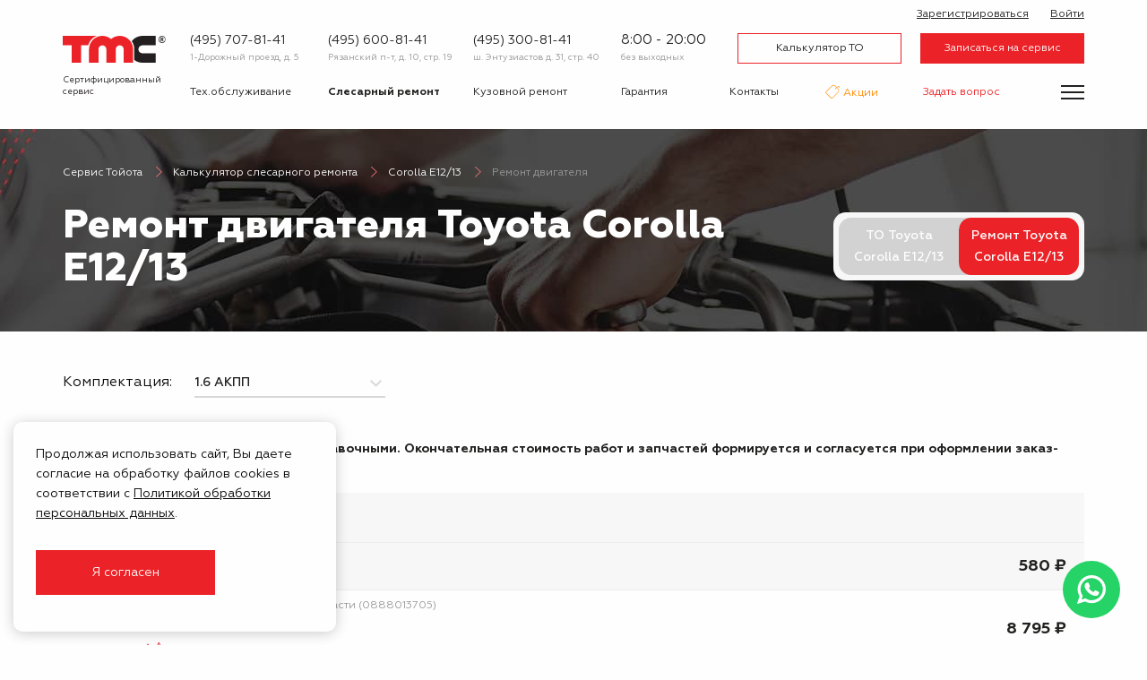

--- FILE ---
content_type: text/html; charset=UTF-8
request_url: https://tmcclub.ru/calculator/sr/toyota-corolla-e1213/remont-dvigatelya
body_size: 15169
content:
<!DOCTYPE html>
<html lang="ru">
<head>
        <meta charset="utf-8">
    <meta name="viewport" content="width=device-width, initial-scale=1">
    <meta name="csrf-token" content="oRKDof2bAzQKJnwKi7n49fGFFQ1xrRj556YkNOut">
    <meta name="apple-itunes-app" content="app-id=1508630086">
    <title>Ремонт двигателя Toyota Corolla E12/13: стоимость в Москве- Тойота Моторс Клуб</title>
<meta name="description" content="Ремонт двигателя Toyota Corolla E12/13 по доступной цене в Москве от автотехцентра Toyota Motors Club. Звоните 7 (495) 778-59-98.">
<meta property="og:title" content="Ремонт двигателя Toyota Corolla E12/13: стоимость в Москве- Тойота Моторс Клуб" />
<meta property="og:description" content="Ремонт двигателя Toyota Corolla E12/13 по доступной цене в Москве от автотехцентра Toyota Motors Club. Звоните 7 (495) 778-59-98." />

<meta name="twitter:title" content="Ремонт двигателя Toyota Corolla E12/13: стоимость в Москве- Тойота Моторс Клуб" />
<meta name="twitter:description" content="Ремонт двигателя Toyota Corolla E12/13 по доступной цене в Москве от автотехцентра Toyota Motors Club. Звоните 7 (495) 778-59-98." />
            <link href="/assets/css/app.css?id=7ad586dcba799b03554cd1a063eb2610" rel="stylesheet">
    <link rel="shortcut icon" href="/assets/img/favicon.png" />

    <script type="application/ld+json">
        {
            "@context" : "https://schema.org",
            "@type" : "LocalBusiness",
            "name" : "Тойота Моторс Клуб",
            "image" : "https://tmcclub.ru/assets/img/logo/logo.svg",
            "telephone" : "+7 (495) 600-81-41",
            "email" : "info@tmcclub.ru",
            "address" : {
                "@type" : "PostalAddress",
                "addressLocality" : "Москва",
                "streetAddress" : "Рязанский п-т, д. 10, стр. 19",
                "addressCountry" : "Россия"
            },
            "sameAs" : [ "https://vk.com/tmcklub" ],
            "openingHours": "Пн-Вс 08:00-20:00",
            "paymentAccepted": "Оплата наличными, картой, оплата по безналичному расчету",
            "priceRange": "1800-2100 нормочас",
            "url" : "https://tmcclub.ru/",
            "aggregateRating" : {
                "@type" : "AggregateRating",
                "ratingValue" : "4,6",
                "bestRating" : "5",
                "worstRating" : "1",
                "ratingCount" : "96"
            }
        }
    </script>
</head>
<body class="guest calculator-model is-tag">
<div class="off-canvas-wrapper">
    <!--noindex-->
        <div class="off-canvas position-right" id="offCanvas" data-off-canvas>
            <div class="auth">
            <a class="sign-up" href="/register"><i class="icon-user-plus"> </i> Зарегистрироваться</a>
        <a class="sign-in" data-toggle="login-modal" href="/login"><i class="icon-enter"> </i> Войти</a>
    </div>
            <ul class="vertical menu accordion-menu" data-accordion-menu data-submenu-toggle="false">
                <li>
                    <a data-toggle="request-zapis">Записаться на сервис</a>
                </li>
                <li>
                    <a data-toggle="ask-question">Задать вопрос</a>
                </li>
                <li>
                    <a href="/calculator/to/toyota">Калькулятор ТО</a>
                </li>
                                                        <li class="m26 current">
                        <a href="https://tmcclub.ru/calculator/sr/toyota">
                            Слесарный ремонт
                        </a>
                                            </li>
                                                        <li class="m27">
                        <a href="https://tmcclub.ru/kuzovnoy-remont">
                            Кузовной ремонт
                        </a>
                                            </li>
                                                        <li class="m28">
                        <a href="https://tmcclub.ru/calculator/sr/toyota/shod-razval">
                            Сход-развал
                        </a>
                                            </li>
                                                        <li class="m30">
                        <a href="https://tmcclub.ru/spare-parts">
                            Запчасти
                        </a>
                                            </li>
                                                        <li class="m57">
                        <a href="#">
                            Другие услуги
                        </a>
                                                    <ul class="menu vertical nested">
                                                                                                        <li class="m32">
                                        <a href="https://tmcclub.ru/akvaprint">
                                            Аквапринт
                                        </a>
                                    </li>
                                                                                                        <li class="m33">
                                        <a href="https://tmcclub.ru/shinomontazh">
                                            Шиномонтаж
                                        </a>
                                    </li>
                                                                                                        <li class="m34">
                                        <a href="https://tmcclub.ru/avtostrahovanie">
                                            Автострахование
                                        </a>
                                    </li>
                                                                                                        <li class="m36">
                                        <a href="https://tmcclub.ru/evakuator">
                                            Эвакуатор
                                        </a>
                                    </li>
                                                            </ul>
                                            </li>
                                                        <li class="m31">
                        <a href="https://tmcclub.ru/offers">
                            Акции
                        </a>
                                            </li>
                                                        <li class="m96">
                        <a href="https://tmcclub.ru/garantiya">
                            Гарантия
                        </a>
                                            </li>
                                                        <li class="m37">
                        <a href="https://tmcclub.ru/o-servise">
                            О сервисе
                        </a>
                                            </li>
                                                        <li class="m98">
                        <a href="https://tmcclub.ru/rewards">
                            Бонусная программа
                        </a>
                                            </li>
                                                        <li class="m39">
                        <a href="https://tmcclub.ru/korporativnym-klientam">
                            Корпоративным  клиентам
                        </a>
                                            </li>
                                                        <li class="m43">
                        <a href="https://tmcclub.ru/feedback">
                            Отзывы
                        </a>
                                            </li>
                                                        <li class="m44">
                        <a href="https://tmcclub.ru/contacts">
                            Контакты
                        </a>
                                            </li>
                            </ul>
        </div>
    <!--/noindex-->

    <div class="off-canvas-content" data-off-canvas-content>
        <header id="header">
            <div class="grid-container">
                <div class="header-inner">
                    <div class="logo">
                        <a href="/">
                            <img src="/assets/img/logo/logo.svg" alt="Тойота Моторс Клуб" />
                         <div class="motto">
                                Сертифицированный<br />
                                сервис <span class="toyota">Toyota</span>
                            </div>
                        </a>
                    </div>
                    <div class="contacts-mobile">
                        <button class="toggle-mobile-contacts">
                            <img src="/assets/img/icon/message.svg" alt="">
                        </button>
                        <div class="contacts-mobile__popup">
                            <div class="contacts-mobile__item">
                                <a href="https://wa.me/79163248141" class="contacts-mobile__link">
                                    <img class="contacts-mobile__icon" src="/assets/img/icon/messenger/whatsapp.svg" alt="">
                                    <span class="contacts-mobile__label">Whatsapp</span>
                                </a>
                            </div>
                            <div class="contacts-mobile__item">
                                <a href="viber://chat?number=79163248141/" class="contacts-mobile__link">
                                    <img class="contacts-mobile__icon" src="/assets/img/icon/messenger/viber.svg" alt="">
                                    <span class="contacts-mobile__label">Viber</span>
                                </a>
                            </div>
                            <div class="contacts-mobile__item">
                                <a href="tg://resolve?domain=tmc_ryazanka/" class="contacts-mobile__link">
                                    <img class="contacts-mobile__icon" src="/assets/img/icon/messenger/telegram.svg" alt="">
                                    <span class="contacts-mobile__label">Telegram</span>
                                </a>
                            </div>
                        </div>
                    </div>
                    <div class="header-inner-inner">
                    <div class="contact-item">
                            <div class="phone">
                                <a href="tel:+7(495) 707-81-41">(495) 707-81-41</a>
                            </div>
                            <div class="address">
                                <a href="/contacts">
                                    1-Дорожный проезд, д. 5 <br />
                                </a>
                            </div>
                        </div>
                        <div class="contact-item">
                            <div class="phone">
                                <a href="tel:+7(495) 600-81-41">(495) 600-81-41</a>
                            </div>
                            <div class="address">
                                <a href="/contacts">
                                    Рязанский п-т, д. 10, стр. 19
                                </a>
                            </div>
                        </div>
                        <div class="contact-item">
                            <div class="phone">
                                <a href="tel:+7(495) 300-81-41">(495) 300-81-41</a>
                            </div>
                            <div class="address">
                                <a href="/contacts">
                                    ш. Энтузиастов д. 31, стр. 40
                                </a>
                            </div>
                        </div>

                        <div class="schedule">
                            <div class="working-hours">
                                8:00 - 20:00
                            </div>
                            <div class="off-days">
                                без выходных
                            </div>
                        </div>
                        <div class="buttons">
                            <a class="button" href="/calculator/to/toyota">Калькулятор ТО</a>
                            <a class="button filled" data-toggle="request-zapis">Записаться на сервис</a>
                        </div>
                        <div class="auth">
            <a class="sign-up" href="/register"><i class="icon-user-plus"> </i> Зарегистрироваться</a>
        <a class="sign-in" data-toggle="login-modal" href="/login"><i class="icon-enter"> </i> Войти</a>
    </div>
                        <form id="logout-form" action="https://tmcclub.ru/logout" method="POST" style="display: none;">
                            <input type="hidden" name="_token" value="oRKDof2bAzQKJnwKi7n49fGFFQ1xrRj556YkNOut">                        </form>
                        <nav class="first-nav">
                            <ul class="menu">
                                                                                                        <li class="m93">
                                        <a href="https://tmcclub.ru/calculator/to/toyota">
                                            Тех.обслуживание
                                        </a>
                                    </li>
                                                                                                        <li class="m6 current">
                                        <a href="https://tmcclub.ru/calculator/sr/toyota">
                                            Слесарный ремонт
                                        </a>
                                    </li>
                                                                                                        <li class="m7">
                                        <a href="https://tmcclub.ru/kuzovnoy-remont">
                                            Кузовной ремонт
                                        </a>
                                    </li>
                                                                                                        <li class="m92">
                                        <a href="https://tmcclub.ru/garantiya">
                                            Гарантия
                                        </a>
                                    </li>
                                                                                                        <li class="m24">
                                        <a href="https://tmcclub.ru/contacts">
                                            Контакты
                                        </a>
                                    </li>
                                                                                                        <li class="m11">
                                        <a href="https://tmcclub.ru/offers">
                                            Акции
                                        </a>
                                    </li>
                                                                <li>
                                    <a class="ask-question" href="#" data-toggle="ask-question">Задать вопрос</a>
                                </li>
                            </ul>
                        </nav>
                    </div>
                    <button class="burger" data-toggle-menu aria-label="Показать меню">
                        <div class="burger-inner">
                            <span></span>
                            <span></span>
                            <span></span>
                        </div>
                    </button>
                </div>
            </div>
            <div class="extra">
                <div class="grid-container">
                    <div class="extra-inner">
                        <ul class="menu">
                                                                                            <li class="m94">
                                    <a href="https://tmcclub.ru/spare-parts">
                                        Запчасти
                                    </a>
                                </li>
                                                                                            <li class="m95">
                                    <a href="https://tmcclub.ru/diagnostika">
                                        Диагностика
                                    </a>
                                </li>
                                                                                            <li class="m8">
                                    <a href="https://tmcclub.ru/calculator/sr/toyota/shod-razval">
                                        Сход-развал
                                    </a>
                                </li>
                                                                                            <li class="m14">
                                    <a href="https://tmcclub.ru/avtostrahovanie">
                                        Автострахование
                                    </a>
                                </li>
                                                                                            <li class="m13">
                                    <a href="https://tmcclub.ru/shinomontazh">
                                        Шиномонтаж
                                    </a>
                                </li>
                                                                                            <li class="m12">
                                    <a href="https://tmcclub.ru/akvaprint">
                                        Аквапринт
                                    </a>
                                </li>
                                                                                            <li class="m16">
                                    <a href="https://tmcclub.ru/evakuator">
                                        Эвакуатор
                                    </a>
                                </li>
                                                    </ul>
                        <div class="spacer"> </div>
                        <ul class="menu third">
                                                                                            <li class="m17">
                                    <a href="https://tmcclub.ru/o-servise">
                                        О сервисе
                                    </a>
                                </li>
                                                                                            <li class="m18">
                                    <a href="https://tmcclub.ru/questions">
                                        Вопрос-ответ
                                    </a>
                                </li>
                                                                                            <li class="m19">
                                    <a href="https://tmcclub.ru/korporativnym-klientam">
                                        Корпоративным  клиентам
                                    </a>
                                </li>
                                                                                            <li class="m97">
                                    <a href="https://tmcclub.ru/rewards">
                                        Бонусная программа
                                    </a>
                                </li>
                                                                                            <li class="m20">
                                    <a href="https://tmcclub.ru/news">
                                        Новости
                                    </a>
                                </li>
                                                                                            <li class="m21">
                                    <a href="https://tmcclub.ru/gallery">
                                        Галерея
                                    </a>
                                </li>
                                                                                            <li class="m22">
                                    <a href="https://tmcclub.ru/vakansii">
                                        Вакансии
                                    </a>
                                </li>
                                                                                            <li class="m23">
                                    <a href="https://tmcclub.ru/feedback">
                                        Отзывы
                                    </a>
                                </li>
                                                    </ul>
                    </div>
                </div>
            </div>
        </header>

            <section class="pre-content dark" style="background-image: url(/assets/img/bg/sr.jpg)">
        <div class="grid-container">
        <ul class="breadcrumbs" itemscope itemtype="http://schema.org/BreadcrumbList">
            <li itemprop="itemListElement" itemscope itemtype="http://schema.org/ListItem">
                <a itemprop="item" href="https://tmcclub.ru">
                    <span itemprop="name">Сервис Тойота</span></a>
                <meta itemprop="position" content="1" />
            </li>
                            <li itemprop="itemListElement" itemscope
                    itemtype="http://schema.org/ListItem">
                    <a itemprop="item" href="https://tmcclub.ru/calculator/sr/toyota">
                        <span itemprop="name">Калькулятор слесарного ремонта</span>
                    </a>
                    <meta itemprop="position" content="2" />
                </li>
                            <li itemprop="itemListElement" itemscope
                    itemtype="http://schema.org/ListItem">
                    <a itemprop="item" href="https://tmcclub.ru/calculator/sr/toyota-corolla-e1213">
                        <span itemprop="name">Corolla E12/13</span>
                    </a>
                    <meta itemprop="position" content="2" />
                </li>
                            <li itemprop="itemListElement" itemscope
                    itemtype="http://schema.org/ListItem">
                    <span itemprop="item" href="https://tmcclub.ru/calculator/sr/toyota-corolla-e1213/remont-dvigatelya">
                        <span itemprop="name">Ремонт двигателя</span>
                    </span>
                    <meta itemprop="position" content="2" />
                </li>
                    </ul>
    </div>
        <div class="grid-container">
            <div class="grid-x grid-margin-x">
                <div class="cell large-auto">
                    <h1>
                                                    Ремонт двигателя Toyota Corolla E12/13
                                            </h1>
                </div>
                                    <div class="cell large-shrink">
                        <div class="calc-switch-outer">
                            <div class="calc-switch">
                                <a href="https://tmcclub.ru/calculator/to/toyota-corolla-e1213">ТО Toyota Corolla E12/13</a>
                                <span>Ремонт Toyota Corolla E12/13</span>
                            </div>
                        </div>
                    </div>
                            </div>
                                                </div>
    </section>

    <main class="calculator-sr-outer">
        <div class="grid-container">


                                  
            <form class="calculator-eq-picker" data-sr-picker>
                <div class="grid-x grid-margin-x">

                    <div class="cell large-4">

                        <div class="grid-x grid-margin-x align-middle">
                            <div class="cell medium-shrink label-outer">
                                <label for="pick-eq">Комплектация:</label>
                            </div>
                            <div class="cell medium-auto">
                                <select name="eq" class="js-getSrWorks">
                                                                            <option value="toyota-corolla-e1213-16-akpp" data-name="Toyota Corolla E12/13 1.6 АКПП" selected >
                                            1.6 АКПП
                                        </option>
                                                                            <option value="toyota-corolla-e1213-16-mkpp" data-name="Toyota Corolla E12/13 1.6 МКПП">
                                            1.6 МКПП
                                        </option>
                                                                            <option value="toyota-corolla-e1213-14-mkpp" data-name="Toyota Corolla E12/13 1.4 МКПП">
                                            1.4 МКПП
                                        </option>
                                                                    </select>
                                
                            </div>
                        </div>
                    </div>
                                    </div>
            </form>
              <!--noindex--> <p><b>Указанные на сайте цены являются справочными. Окончательная стоимость работ и запчастей формируется и согласуется при оформлении заказ-наряда в автотехцентре.</b></p><!--/noindex-->

                            <div>
        <div class="sr-table">
            <div class="sr-table__result">
                <div class="sr-table__result-label">Итого:</div>
                <div class="sr-table__result-value"></div>
            </div>
                                                                                                                                                                                                                                                                                                                                                                                                                                                                                                                                                                                                                                                                                                                                                                                                                                                                                            <div class="sr-table__section sr-table__section--t-o ">
                                                                    <div class="sr-table__category">
                            Т.О.
                        </div>
                                        <div class="sr-table__work">
                        <div class="sr-table__row sr-table__row--work">
                            <div class="sr-table__wrapper">
                                <div class="sr-table__type">Работы</div>
                                <label class="custom-checkbox">
                                    <input class="custom-checkbox__input js-workCheckbox" name="works[]" id="0000000000001352" data-price="580.000" data-name="Масло в двигателе. Замена." data-count="1" type="checkbox" value="0000000000001352">
                                    <span class="custom-checkbox__icon"></span>
                                    <span class="custom-checkbox__label">Масло в двигателе. Замена.</span>
                                </label>
                            </div>
                            <div class="sr-table__price">
                                                                    580 ₷
                                                            </div>
                        </div>
                                                    <div class="sr-table__parts sr-table__parts--visible">
                                                                                                        <div class="sr-table__part">
                                        <div class="sr-table__row sr-table__row--part">
                                            <div class="sr-table__wrapper">
                                                <div class="sr-table__type">Расходные материалы и запасные части (0888013705)</div>
                                                <label class="custom-checkbox">
                                                    <input class="custom-checkbox__input js-partCheckbox" name="parts[]" id="0000000000001352-0888013705" data-price="8794.8" data-name="Масло моторное 5W-30 Toyota" data-count="4.2" type="checkbox" value="0888013705">
                                                    <span class="custom-checkbox__icon"></span>
                                                    <span class="custom-checkbox__label">
                                                        Масло моторное 5W-30 Toyota
                                                                                                            </span>
                                                </label>
                                                                                                    <div class="sr-table__toggler"><span>Аналоги</span></div>
                                                                                            </div>
                                            <div class="sr-table__price">
                                                                                                    8 795 ₷
                                                                                            </div>
                                        </div>
                                                                                                                            <div class="sr-table__replacements">
                                                                                                                                                        <div class="sr-table__row sr-table__row--replacement">
                                                        <div class="sr-table__wrapper">
                                                            <div class="sr-table__type">Расходные материалы и запасные части (124536)</div>
                                                            <label class="custom-checkbox">
                                                                <input class="custom-checkbox__input js-replacementCheckbox" name="parts[]" id="0000000000001352-124536" data-price="8038.8" data-name="Масло моторное LUBREX 5W-30 FE     VELOCITY NANO Lubrex" data-count="4.2" type="checkbox" value="124536">
                                                                <span class="custom-checkbox__icon"></span>
                                                                <span class="custom-checkbox__label">
                                                                    Масло моторное LUBREX 5W-30 FE     VELOCITY NANO Lubrex
                                                                                                                                    </span>
                                                            </label>
                                                        </div>
                                                        <div class="sr-table__price">
                                                                                                                            8 039 ₷
                                                                                                                    </div>
                                                    </div>
                                                                                                                                                        <div class="sr-table__row sr-table__row--replacement">
                                                        <div class="sr-table__wrapper">
                                                            <div class="sr-table__type">Расходные материалы и запасные части (3173721)</div>
                                                            <label class="custom-checkbox">
                                                                <input class="custom-checkbox__input js-replacementCheckbox" name="parts[]" id="0000000000001352-3173721" data-price="4116" data-name="Масло моторное Лукойл Genesis Racing 5W-50 Лукойл" data-count="4.2" type="checkbox" value="3173721">
                                                                <span class="custom-checkbox__icon"></span>
                                                                <span class="custom-checkbox__label">
                                                                    Масло моторное Лукойл Genesis Racing 5W-50 Лукойл
                                                                                                                                    </span>
                                                            </label>
                                                        </div>
                                                        <div class="sr-table__price">
                                                                                                                            4 116 ₷
                                                                                                                    </div>
                                                    </div>
                                                                                                                                                        <div class="sr-table__row sr-table__row--replacement">
                                                        <div class="sr-table__wrapper">
                                                            <div class="sr-table__type">Расходные материалы и запасные части (MZ321037)</div>
                                                            <label class="custom-checkbox">
                                                                <input class="custom-checkbox__input js-replacementCheckbox" name="parts[]" id="0000000000001352-MZ321037" data-price="10113.6" data-name="Масло моторное,5w30  API SN/CF ILSAC GF-5 Mitsubishi" data-count="4.2" type="checkbox" value="MZ321037">
                                                                <span class="custom-checkbox__icon"></span>
                                                                <span class="custom-checkbox__label">
                                                                    Масло моторное,5w30  API SN/CF ILSAC GF-5 Mitsubishi
                                                                                                                                    </span>
                                                            </label>
                                                        </div>
                                                        <div class="sr-table__price">
                                                                                                                            10 114 ₷
                                                                                                                    </div>
                                                    </div>
                                                                                            </div>
                                                                            </div>
                                                                                                        <div class="sr-table__part">
                                        <div class="sr-table__row sr-table__row--part">
                                            <div class="sr-table__wrapper">
                                                <div class="sr-table__type">Расходные материалы и запасные части (9043012031)</div>
                                                <label class="custom-checkbox">
                                                    <input class="custom-checkbox__input js-partCheckbox" name="parts[]" id="0000000000001352-9043012031" data-price="115" data-name="Прокладка сливной пробки Toyota" data-count="1" type="checkbox" value="9043012031">
                                                    <span class="custom-checkbox__icon"></span>
                                                    <span class="custom-checkbox__label">
                                                        Прокладка сливной пробки Toyota
                                                                                                            </span>
                                                </label>
                                                                                                    <div class="sr-table__toggler"><span>Аналоги</span></div>
                                                                                            </div>
                                            <div class="sr-table__price">
                                                                                                    115 ₷
                                                                                            </div>
                                        </div>
                                                                                                                            <div class="sr-table__replacements">
                                                                                                                                                        <div class="sr-table__row sr-table__row--replacement">
                                                        <div class="sr-table__wrapper">
                                                            <div class="sr-table__type">Расходные материалы и запасные части (9008043030)</div>
                                                            <label class="custom-checkbox">
                                                                <input class="custom-checkbox__input js-replacementCheckbox" name="parts[]" id="0000000000001352-9008043030" data-price="98" data-name="Прокладка сливной пробки поддона ДВС Toyota" data-count="1" type="checkbox" value="9008043030">
                                                                <span class="custom-checkbox__icon"></span>
                                                                <span class="custom-checkbox__label">
                                                                    Прокладка сливной пробки поддона ДВС Toyota
                                                                                                                                    </span>
                                                            </label>
                                                        </div>
                                                        <div class="sr-table__price">
                                                                                                                            98 ₷
                                                                                                                    </div>
                                                    </div>
                                                                                                                                                        <div class="sr-table__row sr-table__row--replacement">
                                                        <div class="sr-table__wrapper">
                                                            <div class="sr-table__type">Расходные материалы и запасные части (9008043037)</div>
                                                            <label class="custom-checkbox">
                                                                <input class="custom-checkbox__input js-replacementCheckbox" name="parts[]" id="0000000000001352-9008043037" data-price="101" data-name="Прокладка сливной пробки Toyota" data-count="1" type="checkbox" value="9008043037">
                                                                <span class="custom-checkbox__icon"></span>
                                                                <span class="custom-checkbox__label">
                                                                    Прокладка сливной пробки Toyota
                                                                                                                                    </span>
                                                            </label>
                                                        </div>
                                                        <div class="sr-table__price">
                                                                                                                            101 ₷
                                                                                                                    </div>
                                                    </div>
                                                                                            </div>
                                                                            </div>
                                                            </div>
                                            </div>
                </div>
                                                            <div class="sr-table__section sr-table__section--t-o ">
                                        <div class="sr-table__work">
                        <div class="sr-table__row sr-table__row--work">
                            <div class="sr-table__wrapper">
                                <div class="sr-table__type">Работы</div>
                                <label class="custom-checkbox">
                                    <input class="custom-checkbox__input js-workCheckbox" name="works[]" id="0000000000003267" data-price="543.750" data-name="Фильтр масляный. Двигатель. Замена" data-count="1" type="checkbox" value="0000000000003267">
                                    <span class="custom-checkbox__icon"></span>
                                    <span class="custom-checkbox__label">Фильтр масляный. Двигатель. Замена</span>
                                </label>
                            </div>
                            <div class="sr-table__price">
                                                                    544 ₷
                                                            </div>
                        </div>
                                            </div>
                </div>
                                                                                                                                                                                                                                                                                                                                                                                                                    <div class="sr-table__empty">
                По вашему запросу ничего не найдено
            </div>
        </div>
                <div class="work-table-results" style="display: none;" id="bottom-results">
            <div class="h3">Вы выбрали:</div>

            <div class="work-table-results-works">

            </div>

            
            <div class="grid-x align-middle grand-total-outer">
                <div class="cell auto enlarge">
                    Итого:
                </div>
                <div class="cell shrink price grand-total">
                    0 <span>₷</span>
                </div>
            </div>
        </div>
        <select class="hide" id="work-category-list">
            <option value="all">Все</option>
                            <option value="t-o">Т.О.</option>
                    </select>
    </div>
                    </div>

        <div class="grid-container">
            <form data-action="/request/send" data-validate-ajax class="form-wide calculator-sr-form" disable-checkboxes style="display: none">
                <div class="form">
                    <div class="grid-x grid-margin-x">
                        <input type="hidden" name="_token" value="oRKDof2bAzQKJnwKi7n49fGFFQ1xrRj556YkNOut">                        <input type="hidden" value="65328c176e737463534ee8d5d0913a91" name="validation" />                        <input type="hidden" name="type" value="Заявка из калькулятора слесарного ремонта" />
                        <input type="hidden" name="result" value="" />
                        <input type="hidden" name="result_user" value="" />
                        <input type="hidden" name="subject" value="Toyota Corolla E12/13" />
                        <input type="hidden" name="url" value="https://tmcclub.ru/calculator/sr/toyota-corolla-e1213/remont-dvigatelya" />
                        <input type="hidden" name="eq" />
                        <div class="cell medium-6 prelarge-3">
                            <label>
                                <input name="name" required type="text" placeholder="Ваше имя *" value="">
                            </label>
                            <label>
                                <input name="phone" data-phone-mask required type="text" placeholder="Номер телефона *" value="">
                            </label>
                        </div>
                        <div class="cell medium-6 prelarge-3">
                            <label>
                                <input name="email" type="email" placeholder="E-mail" value="">
                            </label>
                            <select name="service">
    <option selected  value="">Удобный техцентр</option>
            <option value="1-Дорожный проезд, д. 5">
            1-Дорожный проезд, д. 5
        </option>
            <option value="Рязанский п-т, д. 10, стр. 19">
            Рязанский п-т, д. 10, стр. 19
        </option>
            <option value="ш. Энтузиастов д. 31, стр. 40">
            ш. Энтузиастов д. 31, стр. 40
        </option>
    </select>                        </div>
                        <div class="cell prelarge-6">
                            <label class="post-picker" style="display: none;">
    <input type="text" data-type="Слесарный ремонт" name="record_calculated" placeholder="Выбрать время" readonly class="post-picker-field for-post-picker">
    <input type="hidden" name="record_service" class="for-post-picker">
    <input type="hidden" name="record_type" class="for-post-picker">
    <input type="hidden" name="record_date" class="for-post-picker">
    <input type="hidden" name="record_time" class="for-post-picker">
    <input type="hidden" name="record_discount" class="for-post-picker">
</label>
                            <textarea name="note" placeholder="Примечание"></textarea>
                        </div>
                    </div>
                    <div class="grid-x grid-margin-x form-bottom align-right">
                        <div class="cell medium-shrink xlarge-offset-6 xlarge-shrink xlarge-text-left">
                            <input type="checkbox" name="agree" data-form-agree id="agree-to" checked> <label for="agree-to">Я соглашаюсь с <a target="_blank" href="/terms-of-service">условиями</a> обработки и<br /> использования персональных данных</label>
                        </div>
                        <div class="cell medium-shrink text-center xlarage-text-right">
                            <button type="submit" class="button filled large">
                                Записаться на сервис
                            </button>
                        </div>
                    </div>
                </div>
                <div class="success">
                    <div>
                        <div class="heading">
                            Заявка отправлена
                        </div>
                        <div class="note">
                            Мы скоро свяжемся с вами, чтобы подтвердить запись.
                        </div>
                    </div>
                </div>
            </form>
        </div>
    </main>

    
    
    <!--noindex-->
        <!-- <section class="free-consultation-wide">
    <div class="grid-container">
        <div class="frame">
            <div class="grid-x align-middle">
                <div class="cell large-shrink">
                    <div class="h1">
                                                    Воспользуйтесь<br />
                            бесплатной <br />
                            консультацией
                                            </div>
                </div>
                <div class="cell large-auto">
                                            <p>
                            Мастера-консультанты нашей компании с радостью ответят
                            на ваши вопросы, произведут расчет стоимости услуг
                            и подготовят индивидуальное предложение.
                        </p>
                        <div class="text-center medium-text-left">
                            <a class="button filled large" data-toggle="ask-question">
                                Задать вопрос
                            </a>
                        </div>
                                    </div>
            </div>
        </div>
    </div>
</section>

 -->

        <section class="specials-widget">
        <div class="grid-container">
            <div class="h1">Спецпредложения</div>
            <div class="grid-x grid-margin-x">
                                    <div class="cell medium-6 prelarge-4">
                        <a href="https://tmcclub.ru/offers/vse-luchshee-nashim-klientam" class="offer-in-list-outer" style="background-image: url(/images/uploaded/offers/in-list/2020-03-21-000000-vse-luchshee-nashim-klientam.jpg)">
    <div class="offer-in-list">
<div class="title">Все лучшее нашим клиентам</div>
<div class="note">С 1 февраля работаем только с собственными запчастями</div>
<div class="link">Подробнее <i class="icon-right"> </i></div>
</div>
</a>                    </div>
                            </div>
            <div class="text-center">
                <a class="button large filled" href="https://tmcclub.ru/offers">Все акции и скидки</a>
            </div>
        </div>
    </section>

    <!--/noindex-->

    <!--noindex-->
<div class="yandex-reviews">
    <div class="grid-container">
        <div class="h1">Отзывы наших клиентов</div>
        <ul class="yandex-reviews__menu">
            <li class="yandex-reviews__item yandex-reviews__item--active">Рязанский п-т, д. 10, стр. 19</li>
            <li class="yandex-reviews__item">Шоссе Энтузиастов, д 31, стр 40</li>
            <li class="yandex-reviews__item">1-Дорожный проезд, д. 5</li>
        </ul>
        <div class="yandex-reviews__wrapper">
            <div class="yandex-reviews__reviews">
                <div class="yandex-reviews__tabs">
                    <div class="yandex-reviews__tab yandex-reviews__tab--active">
                        <div style="width:100%;height:100%;overflow:hidden;position:relative;"><iframe style="width:100%;height:100%;border:none;border-radius:8px;box-sizing:border-box" src="https://yandex.ru/maps-reviews-widget/149006428006?comments"></iframe></div>
                    </div>
                    <div class="yandex-reviews__tab">
                        <div style="width:100%;height:100%;overflow:hidden;position:relative;"><iframe style="width:100%;height:100%;border:none;border-radius:8px;box-sizing:border-box" src="https://yandex.ru/maps-reviews-widget/20605929163?comments"></iframe></div>
                    </div>
                    <div class="yandex-reviews__tab">
                        <div style="width:100%;height:100%;overflow:hidden;position:relative;"><iframe style="width:100%;height:100%;border:none;border-radius:8px;box-sizing:border-box" src="https://yandex.ru/maps-reviews-widget/149810917175?comments"></iframe></div>
                    </div>
                </div>
            </div>
            <div class="yandex-reviews__consultation">
                <div class="yandex-reviews__content">
                    <div class="yandex-reviews__title">Воспользуйтесь бесплатной консультацией</div>
                    <div class="yandex-reviews__text">
                        Мастера-консультанты нашей компании с радостью ответят на ваши вопросы, произведут расчет стоимости
                        услуг и подготовят индивидуальное предложение.
                    </div>
                    <a class="button filled large" data-toggle="ask-question">
                        Задать вопрос
                    </a>
                </div>
            </div>
        </div>
    </div>
</div>
<!--/noindex-->

    <section class="sr-tags">
        <div class="grid-container">
            <div class="h1">
                Популярные услуги по ремонту<br class="show-for-prelarge" />
                Toyota Corolla E12/13
            </div>
                            <div class="grid-x tag-list">
                    <div class="cell heading">
                        Замена
                    </div>
                    <div class="cell xlarge-auto">
                        <ul class="menu">
                                                            <li>
                                    <a href="https://tmcclub.ru/calculator/sr/toyota-corolla-e1213/zamena-amortizatorov" title="Замена амортизаторов Toyota Corolla E12/13">амортизаторов</a>
                                </li>
                                                            <li>
                                    <a href="https://tmcclub.ru/calculator/sr/toyota-corolla-e1213/zamena-benzonasosa" title="Замена бензонасоса Toyota Corolla E12/13">бензонасоса</a>
                                </li>
                                                            <li>
                                    <a href="https://tmcclub.ru/calculator/sr/toyota-corolla-e1213/zamena-vozdushnogo-filtra" title="Замена воздушного фильтра Toyota Corolla E12/13">воздушного фильтра</a>
                                </li>
                                                            <li>
                                    <a href="https://tmcclub.ru/calculator/sr/toyota-corolla-e1213/zamena-vtulok-stabilizatora" title="Замена втулок стабилизатора Toyota Corolla E12/13">втулок стабилизатора</a>
                                </li>
                                                            <li>
                                    <a href="https://tmcclub.ru/calculator/sr/toyota-corolla-e1213/zamena-zadnego-bampera" title="Замена заднего бампера Toyota Corolla E12/13">заднего бампера</a>
                                </li>
                                                            <li>
                                    <a href="https://tmcclub.ru/calculator/sr/toyota-corolla-e1213/zamena-lamp" title="Замена ламп Toyota Corolla E12/13">ламп</a>
                                </li>
                                                            <li>
                                    <a href="https://tmcclub.ru/calculator/sr/toyota-corolla-e1213/zamena-lobovogo-stekla" title="Замена лобового стекла Toyota Corolla E12/13">лобового стекла</a>
                                </li>
                                                            <li>
                                    <a href="https://tmcclub.ru/calculator/sr/toyota-corolla-e1213/zamena-masla-v-akpp" title="Замена масла в АКПП Toyota Corolla E12/13">масла в АКПП</a>
                                </li>
                                                            <li>
                                    <a href="https://tmcclub.ru/calculator/sr/toyota-corolla-e1213/zamena-masla-v-dvigatele" title="Замена масла в двигателе Toyota Corolla E12/13">масла в двигателе</a>
                                </li>
                                                            <li>
                                    <a href="https://tmcclub.ru/calculator/sr/toyota-corolla-e1213/zamena-ohlazhdayushchey-zhidkosti" title="Замена охлаждающей жидкости Toyota Corolla E12/13">охлаждающей жидкости</a>
                                </li>
                                                            <li>
                                    <a href="https://tmcclub.ru/calculator/sr/toyota-corolla-e1213/zamena-perednego-bampera" title="Замена переднего бампера Toyota Corolla E12/13">переднего бампера</a>
                                </li>
                                                            <li>
                                    <a href="https://tmcclub.ru/calculator/sr/toyota-corolla-e1213/zamena-podshipnika-stupicy" title="Замена подшипника ступицы Toyota Corolla E12/13">подшипника ступицы</a>
                                </li>
                                                            <li>
                                    <a href="https://tmcclub.ru/calculator/sr/toyota-corolla-e1213/zamena-rulevoy-tyagi" title="Замена рулевой тяги Toyota Corolla E12/13">рулевой тяги</a>
                                </li>
                                                            <li>
                                    <a href="https://tmcclub.ru/calculator/sr/toyota-corolla-e1213/zamena-salonnogo-filtra" title="Замена салонного фильтра Toyota Corolla E12/13">салонного фильтра</a>
                                </li>
                                                            <li>
                                    <a href="https://tmcclub.ru/calculator/sr/toyota-corolla-e1213/zamena-stoek-stabilizatora" title="Замена стоек стабилизатора Toyota Corolla E12/13">стоек стабилизатора</a>
                                </li>
                                                            <li>
                                    <a href="https://tmcclub.ru/calculator/sr/toyota-corolla-e1213/zamena-toplivnogo-baka" title="Замена топливного бака Toyota Corolla E12/13">топливного бака</a>
                                </li>
                                                            <li>
                                    <a href="https://tmcclub.ru/calculator/sr/toyota-corolla-e1213/zamena-toplivnogo-filtra" title="Замена топливного фильтра Toyota Corolla E12/13">топливного фильтра</a>
                                </li>
                                                            <li>
                                    <a href="https://tmcclub.ru/calculator/sr/toyota-corolla-e1213/zamena-tormoznyh-kolodok" title="Замена тормозных колодок Toyota Corolla E12/13">тормозных колодок</a>
                                </li>
                                                            <li>
                                    <a href="https://tmcclub.ru/calculator/sr/toyota-corolla-e1213/zamena-shrusa" title="Замена ШРУСа Toyota Corolla E12/13">ШРУСа</a>
                                </li>
                                                    </ul>
                    </div>
                </div>
                            <div class="grid-x tag-list">
                    <div class="cell heading">
                        Ремонт
                    </div>
                    <div class="cell xlarge-auto">
                        <ul class="menu">
                                                            <li>
                                    <a href="https://tmcclub.ru/calculator/sr/toyota-corolla-e1213/kuzovnoy-remont" title="Ремонт Кузовной ремонт Toyota Corolla E12/13">Кузовной ремонт</a>
                                </li>
                                                            <li>
                                    <a href="https://tmcclub.ru/calculator/sr/toyota-corolla-e1213/remont-akpp" title="Ремонт АКПП Toyota Corolla E12/13">АКПП</a>
                                </li>
                                                            <li>
                                    <a href="https://tmcclub.ru/calculator/sr/toyota-corolla-e1213/remont-generatora" title="Ремонт генератора Toyota Corolla E12/13">генератора</a>
                                </li>
                                                            <li>
                                    <a href="https://tmcclub.ru/calculator/sr/toyota-corolla-e1213/remont-dvigatelya" class="current" title="Ремонт двигателя Toyota Corolla E12/13">двигателя</a>
                                </li>
                                                            <li>
                                    <a href="https://tmcclub.ru/calculator/sr/toyota-corolla-e1213/remont-kompressora-kondicionera" title="Ремонт компрессора кондиционера Toyota Corolla E12/13">компрессора кондиционера</a>
                                </li>
                                                            <li>
                                    <a href="https://tmcclub.ru/calculator/sr/toyota-corolla-e1213/remont-podveski" title="Ремонт подвески Toyota Corolla E12/13">подвески</a>
                                </li>
                                                            <li>
                                    <a href="https://tmcclub.ru/calculator/sr/toyota-corolla-e1213/remont-rulevoy-kolonki" title="Ремонт рулевой колонки Toyota Corolla E12/13">рулевой колонки</a>
                                </li>
                                                            <li>
                                    <a href="https://tmcclub.ru/calculator/sr/toyota-corolla-e1213/remont-rulevoy-reyki" title="Ремонт рулевой рейки Toyota Corolla E12/13">рулевой рейки</a>
                                </li>
                                                            <li>
                                    <a href="https://tmcclub.ru/calculator/sr/toyota-corolla-e1213/remont-supporta" title="Ремонт суппорта Toyota Corolla E12/13">суппорта</a>
                                </li>
                                                    </ul>
                    </div>
                </div>
                            <div class="grid-x tag-list">
                    <div class="cell heading">
                        И ещё...
                    </div>
                    <div class="cell xlarge-auto">
                        <ul class="menu">
                                                            <li>
                                    <a href="https://tmcclub.ru/calculator/sr/toyota-corolla-e1213/diagnostika" title="И ещё... Диагностика Toyota Corolla E12/13">Диагностика</a>
                                </li>
                                                            <li>
                                    <a href="https://tmcclub.ru/calculator/sr/toyota-corolla-e1213/diagnostika-akpp" title="И ещё... Диагностика АКПП Toyota Corolla E12/13">Диагностика АКПП</a>
                                </li>
                                                            <li>
                                    <a href="https://tmcclub.ru/calculator/sr/toyota-corolla-e1213/diagnostika-dvigatelya" title="И ещё... Диагностика двигателя Toyota Corolla E12/13">Диагностика двигателя</a>
                                </li>
                                                            <li>
                                    <a href="https://tmcclub.ru/calculator/sr/toyota-corolla-e1213/shod-razval" title="И ещё... Сход-развал Toyota Corolla E12/13">Сход-развал</a>
                                </li>
                                                    </ul>
                    </div>
                </div>
                    </div>
    </section>

    <section class="service-advantages">
<div class="grid-container">
<div class="h1">Преимущества сервиса</div>
<div class="grid-x grid-margin-x">
<div class="cell premedium-6 medium-6 large-3">
<div class="image warehouse"><img src="https://tmcclub.ru/assets/img/misc/service-advantages/warehouse.png" alt="Собственный склад" /></div>
<div class="heading">Собственный<br />склад</div>
<div class="note">Оригинальные<br />запчасти и аналоги</div>
</div>
<div class="cell premedium-6 medium-6 large-3 striped">
<div class="image quality"><img src="https://tmcclub.ru/assets/img/misc/service-advantages/25-years-new.png" alt="Качественный ремонт" /></div>
<div class="heading">Качественный<br />ремонт</div>
<div class="note">Более 25 лет<br />обслуживаем Toyota</div>
</div>
<div class="cell premedium-6 medium-6 large-3">
<div class="image one-day"><img src="https://tmcclub.ru/assets/img/misc/service-advantages/1-day.png" alt="Ремонт за один день" /></div>
<div class="heading">Ремонт<br />за один день</div>
<div class="note">В большинстве случаев ремонт<br />занимает не более одного дня</div>
</div>
<div class="cell premedium-6 medium-6 large-3 striped">
<div class="image cheap"><img src="https://tmcclub.ru/assets/img/misc/service-advantages/minus-30.png" alt="Дешевле дилера" /></div>
<div class="heading">Дешевле<br />дилера</div>
<div class="note">Точная цена известна<br />до начала работ</div>
</div>
</div>
</div>
</section>


                        <div class="auto-text-bottom grey">
                <section class="grid-container">
                    Капитальный и текущий ремонт двигателя Toyota Corolla E12/13 в Москве. Диагностика, замена прокладок, ГБЦ, поршневой, цепи ГРМ. Оригинальные запчасти, гарантия, опыт мастеров. Запись и консультации в TMC Club: (495) 707-81-41.
                </section>
            </div>
            
                    <section id="footer-contacts">
    <div class="grid-container">
        <div class="grid-x">
            <div class="cell prelarge-shrink text-center prelarge-text-left">
                <div class="h1">Нас легко найти</div>
            </div>
            <div class="cell prelarge-auto text-center prelarge-text-right actions">
                <a class="button large" data-toggle="request-zapis">Записаться на сервис</a>
                <a class="button large" data-toggle="request-callback">Перезвоните мне</a>
            </div>
            <div class="cell">
                <div class="grid-x">
                   <div class="cell medium-4 large-3 text-center large-text-left">
                        <div class="contact-item">
                            <div class="messengers">
                                <a href="https://wa.me/79167718141" rel="nofollow">
    <img src="/assets/img/icon/messenger/whatsapp.svg" title="Написать в Whatsapp" alt="Whatsapp" />
</a>
<a href="tg://resolve?domain=mmc_tmc_dorozhny" rel="nofollow">
    <img src="/assets/img/icon/messenger/telegram.svg" title="Написать в Telegram" alt="Telegram" />
</a>
                            </div>
                            <div class="phone">
                                <a href="tel:+7(495) 707-81-41">(495) 707-81-41</a>
                            </div>
                            <div class="address">
                                <a href="/contacts#elektrodnaya">
                                    1-Дорожный проезд, д. 5
                                </a>
                            </div>
                        </div>
                    </div>
                    
                    <div class="cell medium-4 large-3 text-center large-text-left">
                        <div class="contact-item">
                            <div class="messengers">
                                <a href="https://wa.me/79163248141" rel="nofollow">
    <img src="/assets/img/icon/messenger/whatsapp.svg" title="Написать в Whatsapp" alt="Whatsapp" />
</a>
<a href="tg://resolve?domain=tmc_ryazanka" rel="nofollow">
    <img src="/assets/img/icon/messenger/telegram.svg" title="Написать в Telegram" alt="Telegram" />
</a>
                            </div>
                            <div class="phone">
                                <a href="tel:+7(495) 600-81-41">(495) 600-81-41</a>
                            </div>
                            <div class="address">
                                <a href="/contacts#address3">
                                    Рязанский п-т, д. 10, стр. 19
                                </a>
                            </div>
                        </div>
                    </div>
                    <div class="cell medium-4 large-3 text-center large-text-left">
                        <div class="contact-item">
                            <div class="messengers">
                                <a href="https://wa.me/79163208141" rel="nofollow">
    <img src="/assets/img/icon/messenger/whatsapp.svg" title="Написать в Whatsapp" alt="Whatsapp" />
</a>
<a href="tg://resolve?domain=mmc_entuziastov" rel="nofollow">
    <img src="/assets/img/icon/messenger/telegram.svg" title="Написать в Telegram" alt="Telegram" />
</a>
                            </div>
                            <div class="phone">
                                <a href="tel:+7(495) 300-81-41">(495) 300-81-41</a>
                            </div>
                            <div class="address">
                                <a href="/contacts#entuziastov">
                                    ш. Энтузиастов д. 31, стр. 40
                                </a>
                            </div>
                        </div>
                    </div>
                 
                    <div class="cell large-3 text-center large-text-left">
                        <div class="schedule">
                            <div class="messengers">&nbsp;</div>
                            <div class="working-hours">
                                8:00 - 20:00
                            </div>
                            <div class="off-days">
                                без выходных
                            </div>
                        </div>
                    </div>
                </div>
            </div>
        </div>
    </div>
</section>

<div id="footer-map"> </div>

        
        <footer id="footer">
            <div class="grid-container">
                <div class="grid-x">
                    <div class="cell large-9">
                        <ul class="menu top">
                                                                                            <li class="m58">
                                    <a>
                                        Технический центр
                                    </a>
                                                                            <ul class="menu vertical nested">
                                                                                                                                            <li class="m61">
                                                    <a href="https://tmcclub.ru/o-servise">
                                                        О сервисе
                                                    </a>
                                                </li>
                                                                                                                                            <li class="m65">
                                                    <a href="https://tmcclub.ru/offers">
                                                        Акции
                                                    </a>
                                                </li>
                                                                                                                                            <li class="m67">
                                                    <a href="https://tmcclub.ru/news">
                                                        Новости
                                                    </a>
                                                </li>
                                                                                                                                            <li class="m68">
                                                    <a href="https://tmcclub.ru/gallery">
                                                        Галерея
                                                    </a>
                                                </li>
                                                                                                                                            <li class="m63">
                                                    <a href="https://tmcclub.ru/feedback">
                                                        Отзывы
                                                    </a>
                                                </li>
                                                                                                                                            <li class="m66">
                                                    <a href="https://tmcclub.ru/questions">
                                                        Вопрос-ответ
                                                    </a>
                                                </li>
                                                                                                                                            <li class="m69">
                                                    <a href="https://tmcclub.ru/blog">
                                                        Блог
                                                    </a>
                                                </li>
                                                                                                                                            <li class="m62">
                                                    <a href="https://tmcclub.ru/vakansii">
                                                        Вакансии
                                                    </a>
                                                </li>
                                                                                                                                            <li class="m64">
                                                    <a href="https://tmcclub.ru/contacts">
                                                        Контакты
                                                    </a>
                                                </li>
                                                                                    </ul>
                                                                    </li>
                                                                                            <li class="m59">
                                    <a>
                                        Наши услуги
                                    </a>
                                                                            <ul class="menu vertical nested">
                                                                                                                                            <li class="m77">
                                                    <a href="https://tmcclub.ru/calculator/to/toyota">
                                                        Техническое обслуживание
                                                    </a>
                                                </li>
                                                                                                                                            <li class="m72">
                                                    <a href="https://tmcclub.ru/kuzovnoy-remont">
                                                        Кузовной ремонт
                                                    </a>
                                                </li>
                                                                                                                                            <li class="m70">
                                                    <a href="https://tmcclub.ru/calculator/sr/toyota/shod-razval">
                                                        Сход-развал
                                                    </a>
                                                </li>
                                                                                                                                            <li class="m71">
                                                    <a href="https://tmcclub.ru/diagnostika">
                                                        Диагностика
                                                    </a>
                                                </li>
                                                                                                                                            <li class="m73">
                                                    <a href="https://tmcclub.ru/korporativnym-klientam">
                                                        Корпоративным  клиентам
                                                    </a>
                                                </li>
                                                                                                                                            <li class="m90">
                                                    <a href="https://tmcclub.ru/avtostrahovanie">
                                                        Автострахование
                                                    </a>
                                                </li>
                                                                                                                                            <li class="m89">
                                                    <a href="https://tmcclub.ru/akvaprint">
                                                        Аквапринт
                                                    </a>
                                                </li>
                                                                                                                                            <li class="m88">
                                                    <a href="https://tmcclub.ru/shinomontazh">
                                                        Шиномонтаж
                                                    </a>
                                                </li>
                                                                                                                                            <li class="m91">
                                                    <a href="https://tmcclub.ru/evakuator">
                                                        Эвакуатор
                                                    </a>
                                                </li>
                                                                                    </ul>
                                                                    </li>
                                                                                            <li class="m60">
                                    <a>
                                        Популярное
                                    </a>
                                                                            <ul class="menu vertical nested">
                                                                                                                                            <li class="m100">
                                                    <a href="https://tmcclub.ru/calculator/to/toyota-land-cruiser-prado-150">
                                                        ТО Toyota  Land Cruiser Prado 150
                                                    </a>
                                                </li>
                                                                                                                                            <li class="m103">
                                                    <a href="https://tmcclub.ru/calculator/to/toyota-camry-v70">
                                                        ТО Toyota Camry
                                                    </a>
                                                </li>
                                                                                                                                            <li class="m101">
                                                    <a href="https://tmcclub.ru/calculator/to/toyota-highlander-iii">
                                                        ТО Toyota Highlander
                                                    </a>
                                                </li>
                                                                                                                                            <li class="m99">
                                                    <a href="https://tmcclub.ru/calculator/to/toyota-land-cruiser-200">
                                                        ТО Toyota Land Cruiser 200
                                                    </a>
                                                </li>
                                                                                                                                            <li class="m102">
                                                    <a href="https://tmcclub.ru/calculator/to/toyota-rav-4-v">
                                                        ТО Toyota Rav 4
                                                    </a>
                                                </li>
                                                                                                                                            <li class="m81">
                                                    <a href="https://tmcclub.ru/calculator/sr/toyota-camry-v70">
                                                        Ремонт Toyota Camry
                                                    </a>
                                                </li>
                                                                                                                                            <li class="m87">
                                                    <a href="https://tmcclub.ru/calculator/sr/toyota-highlander-iii">
                                                        Ремонт Toyota Highlander
                                                    </a>
                                                </li>
                                                                                                                                            <li class="m86">
                                                    <a href="https://tmcclub.ru/calculator/sr/toyota-land-cruiser-200">
                                                        Ремонт Toyota Land Cruiser 200
                                                    </a>
                                                </li>
                                                                                                                                            <li class="m84">
                                                    <a href="https://tmcclub.ru/calculator/sr/toyota-land-cruiser-prado-150">
                                                        Ремонт Toyota Land Cruiser Prado 150
                                                    </a>
                                                </li>
                                                                                                                                            <li class="m82">
                                                    <a href="https://tmcclub.ru/calculator/sr/toyota-rav-4-v">
                                                        Ремонт Toyota RAV 4
                                                    </a>
                                                </li>
                                                                                    </ul>
                                                                    </li>
                                                    </ul>
                    </div>
                    <div class="cell large-auto contacts">
                        <a class="button filled large" data-toggle="contact-director">Написать директору</a>
                      <!--noindex-->
                        <div class="footer-applications">
                            <div class="footer-applications__list">
                                <a class="footer-applications__item" href='https://play.google.com/store/apps/details?id=ru.tmcclub' rel="noopener noreferrer" target="_blank">
                                    <img alt='Доступно в Google Play' src='/assets/img/googleplay.svg' style="width: 156px; margin: 0 !important;" class="google" />
                                </a>
                                <a class="footer-applications__item" href="https://apps.apple.com/us/app/tmcclub-%D1%82%D0%BE%D0%B9%D0%BE%D1%82%D0%B0-%D0%BC%D0%BE%D1%82%D0%BE%D1%80%D1%81-%D0%BA%D0%BB%D1%83%D0%B1/id1508630086?mt=8" rel="noopener noreferrer" target="_blank">
                                    <img alt='Доступно в App Store' src='/assets/img/appstore.svg' style="width: 156px;" class="apple" />
                                </a>
                                <a class="footer-applications__item" href='https://appgallery.huawei.com/app/C111565831' rel="noopener noreferrer" target="_blank">
                                    <img alt='Доступно в AppGallery' src='/assets/img/appgallery.svg' style="width: 156px; margin: 0 !important;" class="huawei" />
                                </a>
                            </div>
                            <a class="footer-applications__link" href="/apk/tmcclub-2.0.5.apk">Скачать на Android</a>
                        </div>
                        
                        <div class="social-contacts">
    <a href="https://vk.com/tmcklub" class="vk" target="blank" rel="nofollow"></a>
    <a href="https://t.me/mmcclub_ru" class="telegram" target="blank" rel="nofollow"></a>
</div><!--/noindex-->
                    </div>
                    <div class="cell payment-info-block">
                        <div class="grid-x">
                            <div class="cell large-shrink">
                                <div class="heading">Способы оплаты:</div>
                                <div class="item">
                                    <img src="/assets/img/icon/bank/cash.svg" class="cash" alt="Наличные" />
                                    Наличные
                                </div>
                                <div class="item">
                                    <img src="/assets/img/icon/bank/wire.svg" alt="Безналичный расчет" />
                                    <span>Безналичный<br /> расчет</span>
                                </div>
                            </div>
                            <div class="cell large-shrink">
                                <div class="cards">
                                    <img src="/assets/img/icon/bank/ma.png" alt="Master Card" />
                                    <img src="/assets/img/icon/bank/visa.png" alt="Visa" />
                                    <img src="/assets/img/icon/bank/maestro.png" alt="Maestro" />
                                    <img src="/assets/img/icon/bank/mir.png" alt="Мир" />
                                </div>
                            </div>
                        </div>
                    </div>
                    <div class="cell spacer"></div>
                    <div class="cell logo medium-3">
                        <a href="/">
                            <img src="/assets/img/logo/logo.svg" alt="Тойота Моторс Клуб" />
                            <div class="motto">
                                Сертифицированный<br />
                                сервис <span class="toyota">Toyota</span>
                            </div>
                        </a>
                    </div>
                    <div class="cell medium-9 prelarge-6">
                        <div class="disclaimer">
                            Сайт носит исключительно информационный характер<br class="show-for-premedium" /> 
и не является публичной афертой (положения Статьи 437 ГК РФ).
                        </div>
                        <div class="copyrights">
                            © 1999 - 2026 ГК Тойота Моторс Клуб
                        </div>
                    </div>
                    <div class="cell prelarge-auto kit">
                        Создание и продвижение — <a href="//kitseo.ru" rel="nofollow">Белый Кит</a>
                    </div>
                </div>
            </div>
        </footer>

    </div>
</div>
<!--noindex-->
<div id="overlay-menu-bg"> </div>

    <div class="reveal narrow" id="login-modal" data-reveal>
        <button class="close-button" data-close aria-label="Закрыть" type="button"> </button>
        <div class="row">
            <form class="login-form" data-validate-ajax="pass" method="POST" action="https://tmcclub.ru/login">
    <div class="heading">Вход для<br />
        членов клуба
    </div>

    <input type="hidden" name="_token" value="oRKDof2bAzQKJnwKi7n49fGFFQ1xrRj556YkNOut">
    <div class="grid-x grid-margin-x">
        <div class="cell">
            <label>
                <input id="email" required type="text" placeholder="E-mail или номер телефона" name="email" value="">
            </label>
        </div>
        <div class="cell">
            <label>
                <input id="password" required type="password" placeholder="Пароль" name="password" class="password">
            </label>
        </div>
        <div class="cell">
            <div>
                <input type="checkbox" name="remember" id="login-remember-me" checked> <label for="login-remember-me">Запомнить меня</label>
            </div>
        </div>
    </div>

    <div class="form-bottom">
        <div class="grid-x grid-margin-x">
            <div class="cell text-center">
                <button type="submit" class="button filled large">
                    Войти
                </button>
            </div>
            <div class="cell forgot-password">
                <div>
                    <a href="https://tmcclub.ru/password/reset">Забыли пароль?</a>
                </div>
                <div>
                    <a href="https://tmcclub.ru/register">Зарегистрироваться</a>
                </div>
            </div>
        </div>
    </div>

</form>        </div>
    </div>

<form data-action="/question/ask" data-validate-ajax class="reveal" id="ask-question" data-reveal>
    <button class="close-button" data-close aria-label="Закрыть" type="button"> </button>
    <div class="form">
        <div class="heading">Задать нам вопрос</div>
        <div class="grid-x grid-padding-x">
            <input type="hidden" name="_token" value="oRKDof2bAzQKJnwKi7n49fGFFQ1xrRj556YkNOut">            <input type="hidden" value="65328c176e737463534ee8d5d0913a91" name="validation" />            <input type="hidden" name="subject" value="Ремонт двигателя Toyota Corolla E12/13: стоимость в Москве- Тойота Моторс Клуб" />
            <input type="hidden" name="url" value="https://tmcclub.ru/calculator/sr/toyota-corolla-e1213/remont-dvigatelya" />
            <div class="cell medium-6">
                <label>
                    <input name="name" required type="text" placeholder="Ваше имя *" value="">
                </label>
            </div>
            <div class="cell medium-6">
                <label>
                    <input name="email" type="email" required placeholder="E-mail *" value="">
                </label>
            </div>
            <div class="cell medium-6">
                <label>
                    <input name="phone" data-phone-mask type="text" placeholder="Номер телефона" value="">
                </label>
            </div>
            <div class="cell">
                <textarea name="content" required placeholder="Ваш вопрос *"></textarea>
            </div>
            <div class="cell">
                <label data-file-upload>
                    <input name="gallery_multiple[]" accept="image/*" multiple type="file">
                    <span>Прикрепить фотографии</span>
                </label>
            </div>
        </div>
        <div class="grid-x form-bottom">
            <div class="cell medium-7">
                <input type="checkbox" name="agree" data-form-agree id="agree-1" checked> <label for="agree-1">Я соглашаюсь с <a target="_blank" href="/terms-of-service">условиями</a> обработки и<br /> использования персональных данных</label>
            </div>
            <div class="cell medium-5 text-center medium-text-right">
                <button type="submit" class="button filled large">
                    Задать вопрос
                </button>
            </div>
        </div>
    </div>
    <div class="success">
        <div>
            <div class="heading">
                Вопрос отправлен
            </div>
            <div class="note">
                Мы скоро ответим.
            </div>
        </div>
    </div>
</form>
<form data-action="/request/send" data-validate-ajax class="reveal" id="request-zapis" data-reveal>
    <button class="close-button" data-close aria-label="Закрыть" type="button"> </button>
    <div class="form">
        <div class="heading">
            Записаться<br />
            на ремонт или ТО
        </div>
        <div class="grid-x grid-padding-x">
            <input type="hidden" name="_token" value="oRKDof2bAzQKJnwKi7n49fGFFQ1xrRj556YkNOut">            <input type="hidden" value="65328c176e737463534ee8d5d0913a91" name="validation" />            <input type="hidden" name="type" value="Ремонт или ТО" />
            <input type="hidden" name="subject" value="Ремонт двигателя Toyota Corolla E12/13: стоимость в Москве- Тойота Моторс Клуб" />
            <input type="hidden" name="url" value="https://tmcclub.ru/calculator/sr/toyota-corolla-e1213/remont-dvigatelya" />
            <div class="cell medium-6">
                <label>
                    <input name="name" required type="text" placeholder="Ваше имя *" value="">
                </label>
            </div>
            <div class="cell medium-6">
                <label>
                    <input name="phone" data-phone-mask required type="text" placeholder="Номер телефона *" value="">
                </label>
            </div>
            <div class="cell medium-6">
                <label>
                    <input name="car" type="text" placeholder="Марка и модель автомобиля">
                </label>
            </div>
            <div class="cell medium-6">
                <select name="service">
    <option selected  value="">Удобный техцентр</option>
            <option value="1-Дорожный проезд, д. 5">
            1-Дорожный проезд, д. 5
        </option>
            <option value="Рязанский п-т, д. 10, стр. 19">
            Рязанский п-т, д. 10, стр. 19
        </option>
            <option value="ш. Энтузиастов д. 31, стр. 40">
            ш. Энтузиастов д. 31, стр. 40
        </option>
    </select>            </div>
            <div class="cell">
                <label class="post-picker" style="display: none;">
    <input type="text" data-type="" name="record_calculated" placeholder="Выбрать время" readonly class="post-picker-field for-post-picker">
    <input type="hidden" name="record_service" class="for-post-picker">
    <input type="hidden" name="record_type" class="for-post-picker">
    <input type="hidden" name="record_date" class="for-post-picker">
    <input type="hidden" name="record_time" class="for-post-picker">
    <input type="hidden" name="record_discount" class="for-post-picker">
</label>
            </div>
            <div class="cell">
                <textarea name="note" placeholder="Примечание"></textarea>
            </div>
            <div class="cell">
                <label data-file-upload>
                    <input name="files[]" accept="image/*" multiple type="file">
                    <span>Прикрепить фотографии</span>
                </label>
            </div>
        </div>
        <div class="grid-x form-bottom">
            <div class="cell medium-7">
                <input type="checkbox" name="agree" data-form-agree id="agree-2" checked> <label for="agree-2">Я соглашаюсь с <a target="_blank" href="/terms-of-service">условиями</a> обработки и<br /> использования персональных данных</label>
            </div>
            <div class="cell medium-5 text-center medium-text-right">
                <button type="submit" class="button filled large">
                    Записаться на сервис
                </button>
            </div>
        </div>
    </div>
    <div class="success">
        <div>
            <div class="heading">
                Спасибо
            </div>
            <div class="note">
                Мы скоро свяжемся с вами, чтобы подтвердить запись.
            </div>
        </div>
    </div>
</form>
<form data-action="/request/send" data-validate-ajax class="reveal" id="request-callback" data-reveal>
    <button class="close-button" data-close aria-label="Закрыть" type="button"> </button>
    <div class="form">
        <div class="heading">
            Оставьте заявку<br />
            и мы вам позвоним
        </div>
        <div class="grid-x grid-padding-x">
            <input type="hidden" name="_token" value="oRKDof2bAzQKJnwKi7n49fGFFQ1xrRj556YkNOut">            <input type="hidden" value="65328c176e737463534ee8d5d0913a91" name="validation" />            <input type="hidden" name="type" value="Обратный звонок" />
            <input type="hidden" name="subject" value="Ремонт двигателя Toyota Corolla E12/13: стоимость в Москве- Тойота Моторс Клуб" />
            <input type="hidden" name="url" value="https://tmcclub.ru/calculator/sr/toyota-corolla-e1213/remont-dvigatelya" />
            <div class="cell medium-6">
                <label>
                    <input name="name" required type="text" placeholder="Ваше имя *" value="">
                </label>
            </div>
            <div class="cell medium-6">
                <label>
                    <input name="phone" data-phone-mask required type="text" placeholder="Номер телефона *" value="">
                </label>
            </div>
            <div class="cell medium-6">
                <select name="service">
    <option selected  value="">Удобный техцентр</option>
            <option value="1-Дорожный проезд, д. 5">
            1-Дорожный проезд, д. 5
        </option>
            <option value="Рязанский п-т, д. 10, стр. 19">
            Рязанский п-т, д. 10, стр. 19
        </option>
            <option value="ш. Энтузиастов д. 31, стр. 40">
            ш. Энтузиастов д. 31, стр. 40
        </option>
    </select>            </div>
            <div class="cell">
                <textarea name="note" placeholder="Примечание"></textarea>
            </div>
        </div>
        <div class="grid-x form-bottom">
            <div class="cell medium-7">
                <input type="checkbox" name="agree" data-form-agree id="agree-4" checked> <label for="agree-4">Я соглашаюсь с <a target="_blank" href="/terms-of-service">условиями</a> обработки и<br /> использования персональных данных</label>
            </div>
            <div class="cell medium-5 text-center medium-text-right">
                <button type="submit" class="button filled large">
                    Записаться на сервис
                </button>
            </div>
        </div>
    </div>
    <div class="success">
        <div>
            <div class="heading">
                Спасибо
            </div>
            <div class="note">
                Мы позвоним вам в ближайшее время.
            </div>
        </div>
    </div>
</form>
<form data-action="/request/send" data-validate-ajax class="reveal" id="contact-director" data-reveal>
    <button class="close-button" data-close aria-label="Закрыть" type="button"> </button>
    <div class="form">
        <div class="heading">Написать директору</div>
        <div class="grid-x grid-padding-x">
            <input type="hidden" name="_token" value="oRKDof2bAzQKJnwKi7n49fGFFQ1xrRj556YkNOut">            <input type="hidden" value="65328c176e737463534ee8d5d0913a91" name="validation" />            <input type="hidden" name="type" value="Сообщение директору" />
            <input type="hidden" name="subject" value="Ремонт двигателя Toyota Corolla E12/13: стоимость в Москве- Тойота Моторс Клуб" />
            <input type="hidden" name="url" value="https://tmcclub.ru/calculator/sr/toyota-corolla-e1213/remont-dvigatelya" />
            <div class="cell medium-6">
                <label>
                    <input name="name" required type="text" placeholder="Ваше имя *" value="">
                </label>
            </div>
            <div class="cell medium-6">
                <label>
                    <input name="phone" required type="text" placeholder="E-mail или номер телефона *" value="">
                </label>
            </div>
            <div class="cell">
                <textarea name="message" required placeholder="Ваше сообщение *"></textarea>
            </div>
        </div>
        <div class="grid-x form-bottom">
            <div class="cell medium-7">
                <input type="checkbox" name="agree" data-form-agree id="agree-3" checked> <label for="agree-3">Я соглашаюсь с <a target="_blank" href="/terms-of-service">условиями</a> обработки и<br /> использования персональных данных</label>
            </div>
            <div class="cell medium-5 text-center medium-text-right">
                <button type="submit" class="button filled large">
                    Задать вопрос
                </button>
            </div>
        </div>
    </div>
    <div class="success">
        <div>
            <div class="heading">
                Сообщение отправлено
            </div>
            <div class="note">
                Директор прочитает его в ближайшее время.
            </div>
        </div>
    </div>
</form>
<div class="reveal" id="record-post-picker" data-multiple-opened="true" data-reveal>
    <button class="close-button" data-close aria-label="Закрыть" type="button"> </button>
    <div class="form">
        <div class="heading">
            Выберите время
        </div>
        <input type="hidden" name="service">
        <input type="hidden" name="type">
        <input type="hidden" name="day">
        <input type="hidden" name="discount">
        <div class="loaded-types step">
            <div class="step-heading">Выберите вид услуг</div>
            <div class="options"></div>
        </div>
        <div class="loaded-dates step">
            <div class="step-heading">Выберите дату</div>
            <div class="options"></div>
            <div class="discount-note" style="display: none">
                Скидка на работы <strong class="discount-num"></strong> за раннюю запись. Не суммируется с другими акциям и действует только при покупке запчастей и расходных материалов.
            </div>
        </div>
        <div class="loaded-times step">
            <div class="step-heading">Выберите время</div>
            <div class="options"></div>
        </div>
        <a href="#" class="button reset">Сбросить выбор</a>
    </div>
</div>
<script src="/assets/js/app.js?id=6da36dba4f894ae7b71addaaf303b6e8"></script>

<div class="whatsapp-widget">
    <div class="whatsapp-widget__popup">
        <div class="whatsapp-widget__close">
            <svg xmlns="http://www.w3.org/2000/svg" width="20" height="20" viewBox="0 0 20 20" fill="none">
                <path fill-rule="evenodd" clip-rule="evenodd" d="M16.7071 3.29289C16.3166 2.90237 15.6834 2.90237 15.2929 3.29289L10 8.58579L4.70711 3.29289C4.31658 2.90237 3.68342 2.90237 3.29289 3.29289C2.90237 3.68342 2.90237 4.31658 3.29289 4.70711L8.58579 10L3.29289 15.2929C2.90237 15.6834 2.90237 16.3166 3.29289 16.7071C3.68342 17.0976 4.31658 17.0976 4.70711 16.7071L10 11.4142L15.2929 16.7071C15.6834 17.0976 16.3166 17.0976 16.7071 16.7071C17.0976 16.3166 17.0976 15.6834 16.7071 15.2929L11.4142 10L16.7071 4.70711C17.0976 4.31658 17.0976 3.68342 16.7071 3.29289Z" fill="#2B3238"></path>
            </svg>
        </div>
        <div class="whatsapp-widget__title">Мы на связи в WhatsApp</div>
        <a href="https://api.whatsapp.com/send/?phone=79167718141&text&type=phone_number&app_absent=0" class="whatsapp-widget__link" target="_blank" rel="nofollow">
            Написать нам
            <img src="/assets/img/whatsapp-icon.svg" alt=""/>
        </a>
        <div class="whatsapp-widget__label">
            или напишите с телефона
        </div>
        <div class="whatsapp-widget__code">
            <img src="/assets/img/qr-code.png" alt="">
        </div>
    </div>
    <div class="whatsapp-widget__button">
        <img src="/assets/img/whatsapp-icon.svg" alt=""/>
    </div>
</div>

<div class="cookies">
    <div class="cookies__text">
        Продолжая использовать сайт, Вы даете согласие на обработку файлов cookies в соответствии с <a href="/terms-of-service" target="_blank">Политикой обработки персональных данных</a>.
    </div>
    <a href="#" class="button filled large js-set-cookie-agreement">Я согласен</a>
</div>

<!-- Yandex.Metrika counter -->
<script type="text/javascript" >
   (function(m,e,t,r,i,k,a){m[i]=m[i]||function(){(m[i].a=m[i].a||[]).push(arguments)};
   m[i].l=1*new Date();
   for (var j = 0; j < document.scripts.length; j++) {if (document.scripts[j].src === r) { return; }}
   k=e.createElement(t),a=e.getElementsByTagName(t)[0],k.async=1,k.src=r,a.parentNode.insertBefore(k,a)})
   (window, document, "script", "https://cdn.jsdelivr.net/npm/yandex-metrica-watch/tag.js", "ym");

   ym(53113876, "init", {
        clickmap:true,
        trackLinks:true,
        accurateTrackBounce:true
   });
</script>
<noscript><div><img src="https://mc.yandex.ru/watch/53113876" style="position:absolute; left:-9999px;" alt="" /></div></noscript>
<!-- /Yandex.Metrika counter -->

    <script id="footer-map-script" data-src="https://api-maps.yandex.ru/2.1/?lang=ru_RU" type="text/javascript" defer></script>
    <script>
        mapPlacemarks = [
            {coords: [55.7601248927691,37.75170045496079], hint: 'ш. Энтузиастов д. 31, стр. 40'},
           {coords: [55.72465428030105, 37.75835693333752], hint: 'Рязанский п-т, д. 10, стр. 19'},
            {coords: [55.615151, 37.621417], hint: '1-Дорожный проезд, д. 5'},
        ];
    </script>

<!--/noindex-->


</body>
</html>


--- FILE ---
content_type: text/html; charset=utf-8
request_url: https://yandex.ru/maps-reviews-widget/149006428006?comments
body_size: 3951
content:
<!doctype html><html data-reactroot=""><head><script nonce="gfzNhQkSpRPD4vKEfj36zQ==">(function(m,e,t,r,i,k,a){m[i]=m[i]||function(){(m[i].a=m[i].a||[]).push(arguments)};m[i].l=1*new Date();k=e.createElement(t),a=e.getElementsByTagName(t)[0],k.async=1,k.src=r,a.parentNode.insertBefore(k,a)})(window, document, "script", "https://mc.yandex.ru/metrika/tag.js", "ym");ym(57020224, "init", {clickmap:true,trackLinks:true,accurateTrackBounce:true});</script><meta charSet="utf-8"/><meta name="robots" content="noindex"/><title>Org Badge</title><meta name="viewport" content="width=device-width,minimum-scale=1.0"/><link rel="canonical" href="https://yandex.ru/maps/org/toyota_motors_klub/149006428006/reviews"/><style nonce="gfzNhQkSpRPD4vKEfj36zQ==">@font-face{font-family:YS Text;src:url(https://yastatic.net/islands/_/bIx8jOfCEfR-mECoDUEZywDBuHA.woff) format("woff");font-weight:400}@font-face{font-family:YS Text;src:url(https://yastatic.net/islands/_/SmqPmIMEXrW4lOY8QrhTUVDbrro.woff) format("woff");font-weight:500}*{font-family:YS Text,sans-serif;margin:0;padding:0;text-decoration:none;list-style:none}body,html{width:100%;height:100%}body{font-size:14px;background:#f3f1ed;overflow:hidden}#root,.logo{height:100%}.logo{display:block;width:100%;object-fit:contain;object-position:center}.badge{-moz-box-sizing:border-box;box-sizing:border-box;min-width:300px;max-width:760px;height:100vh;padding:20px 20px 32px;display:-webkit-box;display:-webkit-flex;display:flex;-webkit-box-orient:vertical;-webkit-box-direction:normal;-webkit-flex-direction:column;flex-direction:column;border-radius:8px}.mini-badge{position:relative;-webkit-box-flex:0;-webkit-flex:none;flex:none}.mini-badge__org-name{display:block;margin-right:110px;white-space:nowrap;overflow:hidden;text-overflow:ellipsis;font-size:20px;text-decoration:none;margin-bottom:12px;line-height:23px}.mini-badge__logo{opacity:.5;position:absolute;top:6px;right:0;width:92px;height:14px}.mini-badge__logo:hover{opacity:1}.mini-badge__rating-info{display:-webkit-box;display:-webkit-flex;display:flex;-webkit-box-align:center;-webkit-align-items:center;align-items:center;margin-bottom:16px}.mini-badge__stars-count{font-size:48px;margin-right:12px;line-height:56px}.mini-badge__stars{margin-bottom:8px}.mini-badge__rating{font-size:14px}.stars-list{display:-webkit-box;display:-webkit-flex;display:flex;-webkit-box-pack:justify;-webkit-justify-content:space-between;justify-content:space-between;width:88px}.stars-list__star{width:16px;height:16px}.mini-badge{display:block;-moz-box-sizing:border-box;box-sizing:border-box}.mini-badge__wrapper{margin:auto}.mini-badge__stars{width:88px}.mini-badge__org-name{font-weight:500}.badge{background:#fff}.badge,.mini-badge,.mini-badge__org-name{color:#000}.stars-list__star{background:url(https://yastatic.net/s3/front-maps-static/maps-front-org-badge-api/22/out/assets/_/178df0f18f6025c2e764130c7d1ac463.svg) no-repeat 50%/cover}.stars-list__star._half{background-image:url(https://yastatic.net/s3/front-maps-static/maps-front-org-badge-api/22/out/assets/_/a53d90b8e3365aa721fcf6939fa3f81a.svg)}.stars-list__star._empty{background-image:url(https://yastatic.net/s3/front-maps-static/maps-front-org-badge-api/22/out/assets/_/ee15bab6241eec6618f0f5720fa6daa9.svg)}.logo{background:url(https://yastatic.net/s3/front-maps-static/maps-front-org-badge-api/22/out/assets/_/19f91a9bfe2992c3557394b1b82b934e.svg) no-repeat 50%/contain}.mini-badge__rating{color:#999}.badge__comments{overflow:hidden;margin-bottom:16px}.badge__more-reviews-link{-moz-box-sizing:border-box;box-sizing:border-box;display:inline-block;padding:12px 16px;line-height:16px;border-radius:8px;margin:auto;text-align:center;font-weight:500}.badge__more-reviews-link-wrap{position:relative;text-align:center}.badge__more-reviews-link-wrap:after{position:absolute;content:"";left:0;right:0;top:-16px;-webkit-transform:translateY(-100%);transform:translateY(-100%);height:60px}.comment{padding:24px 0}.comment__header{display:-webkit-box;display:-webkit-flex;display:flex;margin-bottom:16px;height:40px}.comment__photo{height:40px;width:40px;border-radius:100%;margin-right:12px;text-align:center;line-height:40px;font-size:16px;color:#fff}.comment__photo._icon_1{background:#b37db3}.comment__photo._icon_2{background:#f29d61}.comment__photo._icon_3{background:#50c0e6}.comment__photo._icon_4{background:#6ca632}.comment__photo._icon_5{background:#f285aa}.comment__photo._icon_6{background:#8585cc}.comment__photo._icon_7{background:#5798d9}.comment__name{font-size:16px;margin-bottom:2px;font-weight:500;line-height:20px}.comment__date{color:#999;line-height:16px}.comment__stars{margin-bottom:8px}.comment__text{max-height:80px;font-size:16px;line-height:20px;overflow:hidden;position:relative}.comment__read-more{padding:0 40px 0 20px;z-index:1;position:absolute;right:0;bottom:0;text-align:right}.comment__read-more>a{color:#888}.comment{border-bottom:1px solid #f6f6f6}.comment__read-more{background:-webkit-linear-gradient(left,hsla(0,0%,100%,0),#fff 15px);background:linear-gradient(90deg,hsla(0,0%,100%,0) 0,#fff 15px)}.comment__read-more>a{color:#999}.comment__read-more>a:hover{color:grey}.badge__more-reviews-link{color:#198cff;background:#f5f7fa}.badge__more-reviews-link:hover{background:#e9eef3}.badge__more-reviews-link-wrap:after{background:-webkit-gradient(linear,left top,left bottom,from(hsla(0,0%,100%,0)),to(#fff));background:-webkit-linear-gradient(top,hsla(0,0%,100%,0),#fff);background:linear-gradient(180deg,hsla(0,0%,100%,0),#fff)}.badge__form{-moz-box-sizing:border-box;box-sizing:border-box;display:-webkit-box;display:-webkit-flex;display:flex;-webkit-box-align:center;-webkit-align-items:center;align-items:center;-webkit-box-pack:center;-webkit-justify-content:center;justify-content:center;-webkit-flex-wrap:wrap;flex-wrap:wrap;border-radius:6px;padding:6px;-webkit-box-flex:0;-webkit-flex:none;flex:none;font-weight:500}.badge__form-text{margin:6px;font-size:16px;white-space:nowrap}.badge__form._without-comments{margin-bottom:56px}.badge__link-to-map{margin:6px;padding:12px 16px;line-height:16px;border-radius:8px;-webkit-transition:background-color .1s ease-out;transition:background-color .1s ease-out}.badge__form{background:#f6f6f6}.badge__link-to-map{background:#258ffb;color:#fff}.badge__link-to-map:hover{background:#1a6df2}.mini-badge__rating{color:#999}.mini-badge__org-name:hover,.mini-badge__rating:hover{color:#1a6df2}</style></head><body><div class="badge"><div class="mini-badge"><a href="https://yandex.ru/maps/org/toyota_motors_klub/149006428006?utm_source=maps-reviews-widget&amp;utm_medium=reviews&amp;utm_content=org-name" target="_blank" class="mini-badge__org-name">Тойота Моторс клуб</a><div class="mini-badge__rating-info"><p class="mini-badge__stars-count">4,9</p><div><div class="mini-badge__stars"><ul class="stars-list"><li class="stars-list__star"></li><li class="stars-list__star"></li><li class="stars-list__star"></li><li class="stars-list__star"></li><li class="stars-list__star"></li></ul></div><a class="mini-badge__rating" target="_blank" href="https://yandex.ru/maps/org/toyota_motors_klub/149006428006/reviews?utm_source=maps-reviews-widget&amp;utm_medium=reviews&amp;utm_content=rating">185 отзывов • 387 оценок</a></div></div><div class="mini-badge__logo"><a href="https://yandex.ru/maps?utm_source=maps-reviews-widget&amp;utm_medium=reviews&amp;utm_content=logo" target="_blank" class="logo"></a></div></div><div class="badge__form"><p class="badge__form-text">Поставьте нам оценку</p><a href="https://yandex.ru/maps/org/toyota_motors_klub/149006428006/reviews?utm_source=maps-reviews-widget&amp;utm_medium=reviews&amp;utm_content=add_review&amp;add-review" class="badge__link-to-map" target="_blank">Оставить отзыв</a></div><div class="badge__comments"><div class="comment"><div class="comment__header"><img src="https://avatars.mds.yandex.net/get-yapic/54535/0h-6/islands-68" alt="" class="comment__photo"/><div class="comment__name-n-date"><p class="comment__name">Илья Фокин</p><p class="comment__date">9 августа 2025</p></div></div><div class="comment__stars"><ul class="stars-list"><li class="stars-list__star"></li><li class="stars-list__star"></li><li class="stars-list__star"></li><li class="stars-list__star"></li><li class="stars-list__star"></li></ul></div><p class="comment__text">До приезда в данный сервис обслуживал автомобиль у разных официальных дилеров. Решил приехать в клубный сервис, так как после последнего визита к официалам не устроило поведение машины. А точнее запах в районе задних колес и будто бы некую &quot;заторможенность&quot; автомобиля при нажатии педали газа. Когда приехал в клубный сервис был очень приятно удивлён. Мастера провели диагностику и пригласили в ремонтноую зону для наглядного показа обозначенных проблем. После официалов пришлось снова менять задние диски тормозные и колодки. Судя по всему было плохо сделано именно у официалов год назад. После ремонта в клубном сервисе машина вновь вернулась в то состояние отклика на педаль газа, каким и должно быть. Запах посторонний ушёл. Спасибо актёрам за качественно проведённых работу. Клиентская зона оснащена несколькими удобными диванами, телевизором. Что очень понравилось, есть окно, через которое можно наблюдать за проводимыми работами. Сама локация очень удобная, рядом есть места, где можно поесть, ожидая автомобиль. Клубном сервису большое спасибо за качественное обслуживание</p></div><div class="comment"><div class="comment__header"><img src="https://avatars.mds.yandex.net/get-yapic/51381/0f-3/islands-68" alt="" class="comment__photo"/><div class="comment__name-n-date"><p class="comment__name">349366 Максимов</p><p class="comment__date">29 сентября 2024</p></div></div><div class="comment__stars"><ul class="stars-list"><li class="stars-list__star"></li><li class="stars-list__star"></li><li class="stars-list__star"></li><li class="stars-list__star"></li><li class="stars-list__star"></li></ul></div><p class="comment__text">Обслуживаю свой праздник 150 у них уже второй год. Нареканий нет, все нравиться. Цены ниже чем у дилера, а по работам все квалифицированно и хорошего качества. Спецы работают те же, что у дилера, а вот оборудование и запасные части даже лучше. В сервисе очень чисто и везде порядок. Есть свой склад с комплектующими и расходниками как оригинальными так и альтернативными приличного качества. После каждого посещения получаю квалифицированные консультации по проведенным работам и на что ещё обратить внимание при следующем посещении. Ничего лишнего для выживания дополнительных денег как у дилера не предлагают. Словом рекомендую всем, кто ушел от бешеных дилерских поборов и не определился с новым местом для качественного обслуживания своего железного коня.</p></div><div class="comment"><div class="comment__header"><img src="https://avatars.mds.yandex.net/get-yapic/69015/0t-5/islands-68" alt="" class="comment__photo"/><div class="comment__name-n-date"><p class="comment__name">виктор п</p><p class="comment__date">13 ноября 2025</p></div></div><div class="comment__stars"><ul class="stars-list"><li class="stars-list__star"></li><li class="stars-list__star"></li><li class="stars-list__star"></li><li class="stars-list__star"></li><li class="stars-list__star"></li></ul></div><p class="comment__text">Проходил очередное ТО. Сделали быстро, работу наблюдал через окно в комнате ожидания. Получил ответы на поставленные вопросы. Всё сделали по делу, заплатил в 1,5 меньше чем запросил официальный сервис.</p></div><div class="comment"><div class="comment__header"><img src="https://avatars.mds.yandex.net/get-yapic/61207/0h-9/islands-68" alt="" class="comment__photo"/><div class="comment__name-n-date"><p class="comment__name">Егор Королев</p><p class="comment__date">2 марта 2025</p></div></div><div class="comment__stars"><ul class="stars-list"><li class="stars-list__star"></li><li class="stars-list__star"></li><li class="stars-list__star"></li><li class="stars-list__star"></li><li class="stars-list__star"></li></ul></div><p class="comment__text">После длительной поездки, машину начало трясти. Приехал в сервис, быстро посмотрели, определили, что грязь на диски налипла, помыли, проверили, поехал, все супер. Ребятам низкий поклон. В принципе, как и всегда. Обслуживаюсь у них, уже тысяч 100 пробега. </p></div><div class="comment"><div class="comment__header"><img src="https://avatars.mds.yandex.net/get-yapic/43473/AZG7YxZpapfAlNN0gZUHjF4LCLo-1/islands-68" alt="" class="comment__photo"/><div class="comment__name-n-date"><p class="comment__name">ПРЕМЬЕР НЕДВИЖИМОСТЬ</p><p class="comment__date">11 февраля 2025</p></div></div><div class="comment__stars"><ul class="stars-list"><li class="stars-list__star"></li><li class="stars-list__star"></li><li class="stars-list__star"></li><li class="stars-list__star"></li><li class="stars-list__star"></li></ul></div><p class="comment__text">Заезжал на замер компрессии и замену свечей.  Перед диагностикой помыли машину, все очень аккуратно сделали. Выдали все бумажки и все объяснили. Спасибо большое за качественный сервис</p></div><script nonce="gfzNhQkSpRPD4vKEfj36zQ==">window.onload=window.onresize=function(){
                        document.querySelectorAll('.comment__text').forEach(function(el){
                            var c=el.childNodes[1];
                            if(el.scrollHeight > 80 && !c){
                                var rm=document.createElement('p');
                                rm.classList.add('comment__read-more');
                                rm.innerHTML='... <a target="_blank" href=https://yandex.ru/maps/org/toyota_motors_klub/149006428006/reviews?utm_source=maps-reviews-widget&utm_medium=reviews&utm_content=read-more>ещё</a>';
                                el.appendChild(rm);
                            }
                            if(el.scrollHeight <= 80 && c){
                                el.removeChild(c);
                            }
                        })
                    }</script></div><div class="badge__more-reviews-link-wrap"><a target="_blank" href="https://yandex.ru/maps/org/toyota_motors_klub/149006428006/reviews?utm_source=maps-reviews-widget&amp;utm_medium=reviews&amp;utm_content=more-reviews" class="badge__more-reviews-link">Больше отзывов на Яндекс Картах</a></div></div><noscript><div><img src="https://mc.yandex.ru/watch/57020224" style="display:block;position:absolute;left:-9999px" alt=""/></div></noscript></body></html>

--- FILE ---
content_type: text/html; charset=utf-8
request_url: https://yandex.ru/maps-reviews-widget/20605929163?comments
body_size: 4646
content:
<!doctype html><html data-reactroot=""><head><script nonce="vLutt6iL4Sx06sEtYUD01g==">(function(m,e,t,r,i,k,a){m[i]=m[i]||function(){(m[i].a=m[i].a||[]).push(arguments)};m[i].l=1*new Date();k=e.createElement(t),a=e.getElementsByTagName(t)[0],k.async=1,k.src=r,a.parentNode.insertBefore(k,a)})(window, document, "script", "https://mc.yandex.ru/metrika/tag.js", "ym");ym(57020224, "init", {clickmap:true,trackLinks:true,accurateTrackBounce:true});</script><meta charSet="utf-8"/><meta name="robots" content="noindex"/><title>Org Badge</title><meta name="viewport" content="width=device-width,minimum-scale=1.0"/><link rel="canonical" href="https://yandex.ru/maps/org/toyota_motors_klub/20605929163/reviews"/><style nonce="vLutt6iL4Sx06sEtYUD01g==">@font-face{font-family:YS Text;src:url(https://yastatic.net/islands/_/bIx8jOfCEfR-mECoDUEZywDBuHA.woff) format("woff");font-weight:400}@font-face{font-family:YS Text;src:url(https://yastatic.net/islands/_/SmqPmIMEXrW4lOY8QrhTUVDbrro.woff) format("woff");font-weight:500}*{font-family:YS Text,sans-serif;margin:0;padding:0;text-decoration:none;list-style:none}body,html{width:100%;height:100%}body{font-size:14px;background:#f3f1ed;overflow:hidden}#root,.logo{height:100%}.logo{display:block;width:100%;object-fit:contain;object-position:center}.badge{-moz-box-sizing:border-box;box-sizing:border-box;min-width:300px;max-width:760px;height:100vh;padding:20px 20px 32px;display:-webkit-box;display:-webkit-flex;display:flex;-webkit-box-orient:vertical;-webkit-box-direction:normal;-webkit-flex-direction:column;flex-direction:column;border-radius:8px}.mini-badge{position:relative;-webkit-box-flex:0;-webkit-flex:none;flex:none}.mini-badge__org-name{display:block;margin-right:110px;white-space:nowrap;overflow:hidden;text-overflow:ellipsis;font-size:20px;text-decoration:none;margin-bottom:12px;line-height:23px}.mini-badge__logo{opacity:.5;position:absolute;top:6px;right:0;width:92px;height:14px}.mini-badge__logo:hover{opacity:1}.mini-badge__rating-info{display:-webkit-box;display:-webkit-flex;display:flex;-webkit-box-align:center;-webkit-align-items:center;align-items:center;margin-bottom:16px}.mini-badge__stars-count{font-size:48px;margin-right:12px;line-height:56px}.mini-badge__stars{margin-bottom:8px}.mini-badge__rating{font-size:14px}.stars-list{display:-webkit-box;display:-webkit-flex;display:flex;-webkit-box-pack:justify;-webkit-justify-content:space-between;justify-content:space-between;width:88px}.stars-list__star{width:16px;height:16px}.mini-badge{display:block;-moz-box-sizing:border-box;box-sizing:border-box}.mini-badge__wrapper{margin:auto}.mini-badge__stars{width:88px}.mini-badge__org-name{font-weight:500}.badge{background:#fff}.badge,.mini-badge,.mini-badge__org-name{color:#000}.stars-list__star{background:url(https://yastatic.net/s3/front-maps-static/maps-front-org-badge-api/22/out/assets/_/178df0f18f6025c2e764130c7d1ac463.svg) no-repeat 50%/cover}.stars-list__star._half{background-image:url(https://yastatic.net/s3/front-maps-static/maps-front-org-badge-api/22/out/assets/_/a53d90b8e3365aa721fcf6939fa3f81a.svg)}.stars-list__star._empty{background-image:url(https://yastatic.net/s3/front-maps-static/maps-front-org-badge-api/22/out/assets/_/ee15bab6241eec6618f0f5720fa6daa9.svg)}.logo{background:url(https://yastatic.net/s3/front-maps-static/maps-front-org-badge-api/22/out/assets/_/19f91a9bfe2992c3557394b1b82b934e.svg) no-repeat 50%/contain}.mini-badge__rating{color:#999}.badge__comments{overflow:hidden;margin-bottom:16px}.badge__more-reviews-link{-moz-box-sizing:border-box;box-sizing:border-box;display:inline-block;padding:12px 16px;line-height:16px;border-radius:8px;margin:auto;text-align:center;font-weight:500}.badge__more-reviews-link-wrap{position:relative;text-align:center}.badge__more-reviews-link-wrap:after{position:absolute;content:"";left:0;right:0;top:-16px;-webkit-transform:translateY(-100%);transform:translateY(-100%);height:60px}.comment{padding:24px 0}.comment__header{display:-webkit-box;display:-webkit-flex;display:flex;margin-bottom:16px;height:40px}.comment__photo{height:40px;width:40px;border-radius:100%;margin-right:12px;text-align:center;line-height:40px;font-size:16px;color:#fff}.comment__photo._icon_1{background:#b37db3}.comment__photo._icon_2{background:#f29d61}.comment__photo._icon_3{background:#50c0e6}.comment__photo._icon_4{background:#6ca632}.comment__photo._icon_5{background:#f285aa}.comment__photo._icon_6{background:#8585cc}.comment__photo._icon_7{background:#5798d9}.comment__name{font-size:16px;margin-bottom:2px;font-weight:500;line-height:20px}.comment__date{color:#999;line-height:16px}.comment__stars{margin-bottom:8px}.comment__text{max-height:80px;font-size:16px;line-height:20px;overflow:hidden;position:relative}.comment__read-more{padding:0 40px 0 20px;z-index:1;position:absolute;right:0;bottom:0;text-align:right}.comment__read-more>a{color:#888}.comment{border-bottom:1px solid #f6f6f6}.comment__read-more{background:-webkit-linear-gradient(left,hsla(0,0%,100%,0),#fff 15px);background:linear-gradient(90deg,hsla(0,0%,100%,0) 0,#fff 15px)}.comment__read-more>a{color:#999}.comment__read-more>a:hover{color:grey}.badge__more-reviews-link{color:#198cff;background:#f5f7fa}.badge__more-reviews-link:hover{background:#e9eef3}.badge__more-reviews-link-wrap:after{background:-webkit-gradient(linear,left top,left bottom,from(hsla(0,0%,100%,0)),to(#fff));background:-webkit-linear-gradient(top,hsla(0,0%,100%,0),#fff);background:linear-gradient(180deg,hsla(0,0%,100%,0),#fff)}.badge__form{-moz-box-sizing:border-box;box-sizing:border-box;display:-webkit-box;display:-webkit-flex;display:flex;-webkit-box-align:center;-webkit-align-items:center;align-items:center;-webkit-box-pack:center;-webkit-justify-content:center;justify-content:center;-webkit-flex-wrap:wrap;flex-wrap:wrap;border-radius:6px;padding:6px;-webkit-box-flex:0;-webkit-flex:none;flex:none;font-weight:500}.badge__form-text{margin:6px;font-size:16px;white-space:nowrap}.badge__form._without-comments{margin-bottom:56px}.badge__link-to-map{margin:6px;padding:12px 16px;line-height:16px;border-radius:8px;-webkit-transition:background-color .1s ease-out;transition:background-color .1s ease-out}.badge__form{background:#f6f6f6}.badge__link-to-map{background:#258ffb;color:#fff}.badge__link-to-map:hover{background:#1a6df2}.mini-badge__rating{color:#999}.mini-badge__org-name:hover,.mini-badge__rating:hover{color:#1a6df2}</style></head><body><div class="badge"><div class="mini-badge"><a href="https://yandex.ru/maps/org/toyota_motors_klub/20605929163?utm_source=maps-reviews-widget&amp;utm_medium=reviews&amp;utm_content=org-name" target="_blank" class="mini-badge__org-name">Тойота Моторс клуб</a><div class="mini-badge__rating-info"><p class="mini-badge__stars-count">4,2</p><div><div class="mini-badge__stars"><ul class="stars-list"><li class="stars-list__star"></li><li class="stars-list__star"></li><li class="stars-list__star"></li><li class="stars-list__star"></li><li class="stars-list__star _empty"></li></ul></div><a class="mini-badge__rating" target="_blank" href="https://yandex.ru/maps/org/toyota_motors_klub/20605929163/reviews?utm_source=maps-reviews-widget&amp;utm_medium=reviews&amp;utm_content=rating">20 отзывов • 46 оценок</a></div></div><div class="mini-badge__logo"><a href="https://yandex.ru/maps?utm_source=maps-reviews-widget&amp;utm_medium=reviews&amp;utm_content=logo" target="_blank" class="logo"></a></div></div><div class="badge__form"><p class="badge__form-text">Поставьте нам оценку</p><a href="https://yandex.ru/maps/org/toyota_motors_klub/20605929163/reviews?utm_source=maps-reviews-widget&amp;utm_medium=reviews&amp;utm_content=add_review&amp;add-review" class="badge__link-to-map" target="_blank">Оставить отзыв</a></div><div class="badge__comments"><div class="comment"><div class="comment__header"><div class="comment__photo _icon_3">I</div><div class="comment__name-n-date"><p class="comment__name">info Info</p><p class="comment__date">10 сентября 2025</p></div></div><div class="comment__stars"><ul class="stars-list"><li class="stars-list__star"></li><li class="stars-list__star _empty"></li><li class="stars-list__star _empty"></li><li class="stars-list__star _empty"></li><li class="stars-list__star _empty"></li></ul></div><p class="comment__text">Обслуживаю тут 2 авто, Camry и lc200, все устраивает, вот уже более 4 лет. Желаю успехов данному сервису!

10.09.25: К сожалению вынужден изменить отзыв: из-за халатности слесарей пришлось менять крестовины на пробеге 110 тысяч, когда их ресурс от 250к при должном обслуживании. (Езжу в основном по трассе, без бездорожья) Но крестовины были сухими, смазка отсутствовала, прошел всего 5000км пробега после ТО, после заезда в лужу, начался гул по днищу, в сервисе даже не поняли откуда, сказали раздатка гудит, в другом сервисе наглядно показали люфт кардана, ну и после замены сухих крестовин, все пришло в норму. Обслуживал 5 лет автомобили тут, доверил так сказать их данному сервису, теперь придется менять сервис.</p></div><div class="comment"><div class="comment__header"><img src="https://avatars.mds.yandex.net/get-yapic/63032/0d-9/islands-68" alt="" class="comment__photo"/><div class="comment__name-n-date"><p class="comment__name">кирилл орбит</p><p class="comment__date">17 декабря 2024</p></div></div><div class="comment__stars"><ul class="stars-list"><li class="stars-list__star"></li><li class="stars-list__star"></li><li class="stars-list__star"></li><li class="stars-list__star"></li><li class="stars-list__star"></li></ul></div><p class="comment__text">Отличный сервис, приемлемые цены.
Накосячил с проводкой для привода багажника, машина аут 3.
Долго не мог решить вопрос, катался месяц с нерабочим, разобранным багажником.
Работал шил обратиться сюда, записался - ждать неделю. 
Приехал на ремонт, долго ожидать пока помоют и перекатят машину, но оно того стоит.
Переговорил с мастером, приступили к ремонту, через час уже было всё готово.
Отдельное, огромное спасибо электрику Андрею за проделанную работу, решение вопроса.
Так же, благодарность мастеру приёмщику Фёдору, за терпение, профессионализм. Сделал скидку хорошую. 👍
Ребята молодцы, теперь только к вам!</p></div><div class="comment"><div class="comment__header"><img src="https://avatars.mds.yandex.net/get-yapic/68143/llTWH6ILH9iAc5xDxc0YvlnmM-1/islands-68" alt="" class="comment__photo"/><div class="comment__name-n-date"><p class="comment__name">николай михайлов</p><p class="comment__date">16 апреля 2025</p></div></div><div class="comment__stars"><ul class="stars-list"><li class="stars-list__star"></li><li class="stars-list__star _empty"></li><li class="stars-list__star _empty"></li><li class="stars-list__star _empty"></li><li class="stars-list__star _empty"></li></ul></div><p class="comment__text">Обратился второй раз с шиномонтажом плюс допом поменять колодки.  Отдельно указал, что в прошлый раз &quot;мастер&quot; Не закрепил нормально крышку на диске и она отлетела в пути с сервиса до дома.ну может один раз случайность подумал я. В этот раз тоже самое. На вопрос, почему не проверили? Сказали только что ну мы обязательно скажем мастеру. Без согласования со мной сделали балансировку колёс за почти 5 тысяч. Колёса не докачали до нормального значения. Датчики с одного комплекта резины на другой не переключили. Работают на отвали.</p></div><div class="comment"><div class="comment__header"><img src="https://avatars.mds.yandex.net/get-yapic/49368/viNAltFgGpUgk0p3nSxyOuypv20-1/islands-68" alt="" class="comment__photo"/><div class="comment__name-n-date"><p class="comment__name">Рольштор</p><p class="comment__date">30 июня 2025</p></div></div><div class="comment__stars"><ul class="stars-list"><li class="stars-list__star"></li><li class="stars-list__star _empty"></li><li class="stars-list__star _empty"></li><li class="stars-list__star _empty"></li><li class="stars-list__star _empty"></li></ul></div><p class="comment__text">Странная политика компании. Приехал делать то на рав4 привез свои оригинальные расходники и оригинальное тойотовское масло 0w 20 рекомендуемое производителем. Отказались производить замену масла, так как руководство компании запретило замену выполнять с маслом и масляным фильтром заказчика. И на заливку у них только 5w30. Возинкает закономерный вопрос, если заказчик оплатит заливку оригинального масла, как данный сервис гарантирует, что будет залито именно оно, а не лукойл в два раза дешевле и не рекомендовано производителем. Из этого можно сделать вывод, что сервис заинтересован не в качественном выполнении услуг по обслуживанию авто, а в заработке на продаже расходников и масла непонятного качества. </p></div><div class="comment"><div class="comment__header"><img src="https://avatars.mds.yandex.net/get-yapic/39249/AKWe8uuEGDlsMHQVOgwelFxZKGM-1/islands-68" alt="" class="comment__photo"/><div class="comment__name-n-date"><p class="comment__name">сергей покрышкин</p><p class="comment__date">19 июня 2025</p></div></div><div class="comment__stars"><ul class="stars-list"><li class="stars-list__star"></li><li class="stars-list__star"></li><li class="stars-list__star"></li><li class="stars-list__star"></li><li class="stars-list__star"></li></ul></div><p class="comment__text">Много лет обслуживаюсь. Есть оригинальное масло и запчасти. Не самый дешевый ценник, но и не самый дорогой. Делают небольшие скидки. Приятно.</p></div><script nonce="vLutt6iL4Sx06sEtYUD01g==">window.onload=window.onresize=function(){
                        document.querySelectorAll('.comment__text').forEach(function(el){
                            var c=el.childNodes[1];
                            if(el.scrollHeight > 80 && !c){
                                var rm=document.createElement('p');
                                rm.classList.add('comment__read-more');
                                rm.innerHTML='... <a target="_blank" href=https://yandex.ru/maps/org/toyota_motors_klub/20605929163/reviews?utm_source=maps-reviews-widget&utm_medium=reviews&utm_content=read-more>ещё</a>';
                                el.appendChild(rm);
                            }
                            if(el.scrollHeight <= 80 && c){
                                el.removeChild(c);
                            }
                        })
                    }</script></div><div class="badge__more-reviews-link-wrap"><a target="_blank" href="https://yandex.ru/maps/org/toyota_motors_klub/20605929163/reviews?utm_source=maps-reviews-widget&amp;utm_medium=reviews&amp;utm_content=more-reviews" class="badge__more-reviews-link">Больше отзывов на Яндекс Картах</a></div></div><noscript><div><img src="https://mc.yandex.ru/watch/57020224" style="display:block;position:absolute;left:-9999px" alt=""/></div></noscript></body></html>

--- FILE ---
content_type: text/html; charset=utf-8
request_url: https://yandex.ru/maps-reviews-widget/149810917175?comments
body_size: 3612
content:
<!doctype html><html data-reactroot=""><head><script nonce="v3CbyEnZuQTOLKphLjqlVA==">(function(m,e,t,r,i,k,a){m[i]=m[i]||function(){(m[i].a=m[i].a||[]).push(arguments)};m[i].l=1*new Date();k=e.createElement(t),a=e.getElementsByTagName(t)[0],k.async=1,k.src=r,a.parentNode.insertBefore(k,a)})(window, document, "script", "https://mc.yandex.ru/metrika/tag.js", "ym");ym(57020224, "init", {clickmap:true,trackLinks:true,accurateTrackBounce:true});</script><meta charSet="utf-8"/><meta name="robots" content="noindex"/><title>Org Badge</title><meta name="viewport" content="width=device-width,minimum-scale=1.0"/><link rel="canonical" href="https://yandex.ru/maps/org/toyota_motors_klub/149810917175/reviews"/><style nonce="v3CbyEnZuQTOLKphLjqlVA==">@font-face{font-family:YS Text;src:url(https://yastatic.net/islands/_/bIx8jOfCEfR-mECoDUEZywDBuHA.woff) format("woff");font-weight:400}@font-face{font-family:YS Text;src:url(https://yastatic.net/islands/_/SmqPmIMEXrW4lOY8QrhTUVDbrro.woff) format("woff");font-weight:500}*{font-family:YS Text,sans-serif;margin:0;padding:0;text-decoration:none;list-style:none}body,html{width:100%;height:100%}body{font-size:14px;background:#f3f1ed;overflow:hidden}#root,.logo{height:100%}.logo{display:block;width:100%;object-fit:contain;object-position:center}.badge{-moz-box-sizing:border-box;box-sizing:border-box;min-width:300px;max-width:760px;height:100vh;padding:20px 20px 32px;display:-webkit-box;display:-webkit-flex;display:flex;-webkit-box-orient:vertical;-webkit-box-direction:normal;-webkit-flex-direction:column;flex-direction:column;border-radius:8px}.mini-badge{position:relative;-webkit-box-flex:0;-webkit-flex:none;flex:none}.mini-badge__org-name{display:block;margin-right:110px;white-space:nowrap;overflow:hidden;text-overflow:ellipsis;font-size:20px;text-decoration:none;margin-bottom:12px;line-height:23px}.mini-badge__logo{opacity:.5;position:absolute;top:6px;right:0;width:92px;height:14px}.mini-badge__logo:hover{opacity:1}.mini-badge__rating-info{display:-webkit-box;display:-webkit-flex;display:flex;-webkit-box-align:center;-webkit-align-items:center;align-items:center;margin-bottom:16px}.mini-badge__stars-count{font-size:48px;margin-right:12px;line-height:56px}.mini-badge__stars{margin-bottom:8px}.mini-badge__rating{font-size:14px}.stars-list{display:-webkit-box;display:-webkit-flex;display:flex;-webkit-box-pack:justify;-webkit-justify-content:space-between;justify-content:space-between;width:88px}.stars-list__star{width:16px;height:16px}.mini-badge{display:block;-moz-box-sizing:border-box;box-sizing:border-box}.mini-badge__wrapper{margin:auto}.mini-badge__stars{width:88px}.mini-badge__org-name{font-weight:500}.badge{background:#fff}.badge,.mini-badge,.mini-badge__org-name{color:#000}.stars-list__star{background:url(https://yastatic.net/s3/front-maps-static/maps-front-org-badge-api/22/out/assets/_/178df0f18f6025c2e764130c7d1ac463.svg) no-repeat 50%/cover}.stars-list__star._half{background-image:url(https://yastatic.net/s3/front-maps-static/maps-front-org-badge-api/22/out/assets/_/a53d90b8e3365aa721fcf6939fa3f81a.svg)}.stars-list__star._empty{background-image:url(https://yastatic.net/s3/front-maps-static/maps-front-org-badge-api/22/out/assets/_/ee15bab6241eec6618f0f5720fa6daa9.svg)}.logo{background:url(https://yastatic.net/s3/front-maps-static/maps-front-org-badge-api/22/out/assets/_/19f91a9bfe2992c3557394b1b82b934e.svg) no-repeat 50%/contain}.mini-badge__rating{color:#999}.badge__comments{overflow:hidden;margin-bottom:16px}.badge__more-reviews-link{-moz-box-sizing:border-box;box-sizing:border-box;display:inline-block;padding:12px 16px;line-height:16px;border-radius:8px;margin:auto;text-align:center;font-weight:500}.badge__more-reviews-link-wrap{position:relative;text-align:center}.badge__more-reviews-link-wrap:after{position:absolute;content:"";left:0;right:0;top:-16px;-webkit-transform:translateY(-100%);transform:translateY(-100%);height:60px}.comment{padding:24px 0}.comment__header{display:-webkit-box;display:-webkit-flex;display:flex;margin-bottom:16px;height:40px}.comment__photo{height:40px;width:40px;border-radius:100%;margin-right:12px;text-align:center;line-height:40px;font-size:16px;color:#fff}.comment__photo._icon_1{background:#b37db3}.comment__photo._icon_2{background:#f29d61}.comment__photo._icon_3{background:#50c0e6}.comment__photo._icon_4{background:#6ca632}.comment__photo._icon_5{background:#f285aa}.comment__photo._icon_6{background:#8585cc}.comment__photo._icon_7{background:#5798d9}.comment__name{font-size:16px;margin-bottom:2px;font-weight:500;line-height:20px}.comment__date{color:#999;line-height:16px}.comment__stars{margin-bottom:8px}.comment__text{max-height:80px;font-size:16px;line-height:20px;overflow:hidden;position:relative}.comment__read-more{padding:0 40px 0 20px;z-index:1;position:absolute;right:0;bottom:0;text-align:right}.comment__read-more>a{color:#888}.comment{border-bottom:1px solid #f6f6f6}.comment__read-more{background:-webkit-linear-gradient(left,hsla(0,0%,100%,0),#fff 15px);background:linear-gradient(90deg,hsla(0,0%,100%,0) 0,#fff 15px)}.comment__read-more>a{color:#999}.comment__read-more>a:hover{color:grey}.badge__more-reviews-link{color:#198cff;background:#f5f7fa}.badge__more-reviews-link:hover{background:#e9eef3}.badge__more-reviews-link-wrap:after{background:-webkit-gradient(linear,left top,left bottom,from(hsla(0,0%,100%,0)),to(#fff));background:-webkit-linear-gradient(top,hsla(0,0%,100%,0),#fff);background:linear-gradient(180deg,hsla(0,0%,100%,0),#fff)}.badge__form{-moz-box-sizing:border-box;box-sizing:border-box;display:-webkit-box;display:-webkit-flex;display:flex;-webkit-box-align:center;-webkit-align-items:center;align-items:center;-webkit-box-pack:center;-webkit-justify-content:center;justify-content:center;-webkit-flex-wrap:wrap;flex-wrap:wrap;border-radius:6px;padding:6px;-webkit-box-flex:0;-webkit-flex:none;flex:none;font-weight:500}.badge__form-text{margin:6px;font-size:16px;white-space:nowrap}.badge__form._without-comments{margin-bottom:56px}.badge__link-to-map{margin:6px;padding:12px 16px;line-height:16px;border-radius:8px;-webkit-transition:background-color .1s ease-out;transition:background-color .1s ease-out}.badge__form{background:#f6f6f6}.badge__link-to-map{background:#258ffb;color:#fff}.badge__link-to-map:hover{background:#1a6df2}.mini-badge__rating{color:#999}.mini-badge__org-name:hover,.mini-badge__rating:hover{color:#1a6df2}</style></head><body><div class="badge"><div class="mini-badge"><a href="https://yandex.ru/maps/org/toyota_motors_klub/149810917175?utm_source=maps-reviews-widget&amp;utm_medium=reviews&amp;utm_content=org-name" target="_blank" class="mini-badge__org-name">Тойота Моторс клуб</a><div class="mini-badge__rating-info"><p class="mini-badge__stars-count">4,4</p><div><div class="mini-badge__stars"><ul class="stars-list"><li class="stars-list__star"></li><li class="stars-list__star"></li><li class="stars-list__star"></li><li class="stars-list__star"></li><li class="stars-list__star _half"></li></ul></div><a class="mini-badge__rating" target="_blank" href="https://yandex.ru/maps/org/toyota_motors_klub/149810917175/reviews?utm_source=maps-reviews-widget&amp;utm_medium=reviews&amp;utm_content=rating">26 отзывов • 47 оценок</a></div></div><div class="mini-badge__logo"><a href="https://yandex.ru/maps?utm_source=maps-reviews-widget&amp;utm_medium=reviews&amp;utm_content=logo" target="_blank" class="logo"></a></div></div><div class="badge__form"><p class="badge__form-text">Поставьте нам оценку</p><a href="https://yandex.ru/maps/org/toyota_motors_klub/149810917175/reviews?utm_source=maps-reviews-widget&amp;utm_medium=reviews&amp;utm_content=add_review&amp;add-review" class="badge__link-to-map" target="_blank">Оставить отзыв</a></div><div class="badge__comments"><div class="comment"><div class="comment__header"><img src="https://avatars.mds.yandex.net/get-yapic/36689/enc-37ed3ed727c553f97d0fae303dbe1f8df24874f4dc922b4eb50b455107676f1a/islands-68" alt="" class="comment__photo"/><div class="comment__name-n-date"><p class="comment__name">Roman S</p><p class="comment__date">11 декабря 2024</p></div></div><div class="comment__stars"><ul class="stars-list"><li class="stars-list__star"></li><li class="stars-list__star"></li><li class="stars-list__star"></li><li class="stars-list__star"></li><li class="stars-list__star"></li></ul></div><p class="comment__text">Недавно я посетил автосервис TMC и остался чрезвычайно доволен своим опытом. С самого начала меня приятно удивило вежливое и профессиональное отношение сотрудников. Записаться на обслуживание было очень просто, и мне предложили удобное время.
Когда я приехал, в приемной зоне, меня сразу встретил менеджер, который внимательно выслушал мои пожелания и вопросы. Все работы были выполнены в срок и с высоким качеством. Мастера подробно объяснили, какие процедуры будут проведены с моим автомобилем, и предложили несколько вариантов по цене, что было очень удобно. 
Особенно хочу отметить их прозрачность в вопросах ценообразования. Мне сразу сообщили о стоимости всех услуг, и никаких скрытых платежей не возникло. Это вселяет доверие и делает процесс обслуживания предсказуемым. Помимо основного ремонта, мне также предложили провести диагностику, которая выявила несколько мелких неисправностей, о которых я даже не подозревал.
Обстановка в автосервисе также оставила приятное впечатление: чисто, уютно, есть зона ожидания с Wi-Fi и горячими напитками.
В целом, TMC - это место, куда хочется возвращаться. Здесь работают настоящие профессионалы, которые заботятся о своих клиентах и их автомобилях. Рекомендую всем, кто ищет надежный и качественный автосервис!


</p></div><div class="comment"><div class="comment__header"><img src="https://avatars.mds.yandex.net/get-yapic/45131/0f-5/islands-68" alt="" class="comment__photo"/><div class="comment__name-n-date"><p class="comment__name">Роман Мавлиханов</p><p class="comment__date">19 декабря 2024</p></div></div><div class="comment__stars"><ul class="stars-list"><li class="stars-list__star"></li><li class="stars-list__star"></li><li class="stars-list__star"></li><li class="stars-list__star"></li><li class="stars-list__star"></li></ul></div><p class="comment__text">Клубный сервис, где работают реально  специалисты, знающие как а/м, так и как помочь в устранение проблемы. Самое главное ничего лишнего &quot;не вешают&quot;, все по делу и по факту. Ценник на работы и з/ч гуманный. По з/ч всегда предлагают как оригинал, так альтернативу.</p></div><div class="comment"><div class="comment__header"><img src="https://avatars.mds.yandex.net/get-yapic/68143/0y-8/islands-68" alt="" class="comment__photo"/><div class="comment__name-n-date"><p class="comment__name">Дмитрий</p><p class="comment__date">24 ноября 2024</p></div></div><div class="comment__stars"><ul class="stars-list"><li class="stars-list__star"></li><li class="stars-list__star"></li><li class="stars-list__star"></li><li class="stars-list__star _empty"></li><li class="stars-list__star _empty"></li></ul></div><p class="comment__text">Замена масла и диагностика подвески,ждал  два часа,как сделают. Хотя приехал ко времени. Машину подняли на подъемник только через час ожидания. Рядом со мной,мужчина прождал два часа,и только после скандала, его машину подняли на подъемник. 
</p></div><div class="comment"><div class="comment__header"><img src="https://avatars.mds.yandex.net/get-yapic/68143/lAVECUbkrXbTnbbk4S5jR3Pbqos-1/islands-68" alt="" class="comment__photo"/><div class="comment__name-n-date"><p class="comment__name">Магаданец...</p><p class="comment__date">19 сентября 2024</p></div></div><div class="comment__stars"><ul class="stars-list"><li class="stars-list__star"></li><li class="stars-list__star"></li><li class="stars-list__star"></li><li class="stars-list__star"></li><li class="stars-list__star"></li></ul></div><p class="comment__text">Выполнял ТО здесь на камри. Давно знаком с этими ребятами, был у нах на Энтузиастов, обслуживал Паджеру 4, на Рязанку заезжал с камри. Что по тойотам что по мицу своё дело знают. Успехов Вам на новом месте. </p></div><div class="comment"><div class="comment__header"><img src="https://avatars.mds.yandex.net/get-yapic/61207/yrRdSMgP9RlCRDvOk9eLKpezs8-1/islands-68" alt="" class="comment__photo"/><div class="comment__name-n-date"><p class="comment__name">Евгений</p><p class="comment__date">19 ноября 2024</p></div></div><div class="comment__stars"><ul class="stars-list"><li class="stars-list__star"></li><li class="stars-list__star"></li><li class="stars-list__star"></li><li class="stars-list__star"></li><li class="stars-list__star"></li></ul></div><p class="comment__text">Хотелось бы выразить благодарность персоналу, была проблема с индикацией неисправности полного привода на Outlander. При посещении, других станций  была выявлена ошибка блока( но её сброс никак не повлиял на повторную ошибку, на другой - рекомендация замены муфты!, но на подъёмнике при отсутствии ошибки, режим переднего и полного привода работал несколько минут). Мастера провели полную диагностику электрики и проблема была именно в проводке. Спасибо за сэкономленные средства и ремонт именно той проблемы, которая была. Комфортная комната для клиентов, ну главное качество и профессионализм. Рекомендую однозначно.</p></div><script nonce="v3CbyEnZuQTOLKphLjqlVA==">window.onload=window.onresize=function(){
                        document.querySelectorAll('.comment__text').forEach(function(el){
                            var c=el.childNodes[1];
                            if(el.scrollHeight > 80 && !c){
                                var rm=document.createElement('p');
                                rm.classList.add('comment__read-more');
                                rm.innerHTML='... <a target="_blank" href=https://yandex.ru/maps/org/toyota_motors_klub/149810917175/reviews?utm_source=maps-reviews-widget&utm_medium=reviews&utm_content=read-more>ещё</a>';
                                el.appendChild(rm);
                            }
                            if(el.scrollHeight <= 80 && c){
                                el.removeChild(c);
                            }
                        })
                    }</script></div><div class="badge__more-reviews-link-wrap"><a target="_blank" href="https://yandex.ru/maps/org/toyota_motors_klub/149810917175/reviews?utm_source=maps-reviews-widget&amp;utm_medium=reviews&amp;utm_content=more-reviews" class="badge__more-reviews-link">Больше отзывов на Яндекс Картах</a></div></div><noscript><div><img src="https://mc.yandex.ru/watch/57020224" style="display:block;position:absolute;left:-9999px" alt=""/></div></noscript></body></html>

--- FILE ---
content_type: image/svg+xml
request_url: https://tmcclub.ru/assets/img/appgallery.svg
body_size: 19916
content:
<svg width="180" height="52" viewBox="0 0 180 52" fill="none" xmlns="http://www.w3.org/2000/svg">
<g clip-path="url(#clip0_3959_760)">
<path d="M179 46.0024C179 48.7735 176.709 51.0182 173.874 51.0182H6.13243C3.2995 51.0182 1 48.7735 1 46.0024V6.00284C1 3.233 3.2995 0.980469 6.13243 0.980469H173.873C176.709 0.980469 178.999 3.233 178.999 6.00284L179 46.0024Z" fill="black"/>
<path d="M173.333 1.04162C176.42 1.04162 178.932 3.4905 178.932 6.5V45.5C178.932 48.5095 176.42 50.9584 173.333 50.9584H6.66667C3.58 50.9584 1.06833 48.5095 1.06833 45.5V6.5C1.06833 3.4905 3.58 1.04162 6.66667 1.04162H173.333ZM173.333 0H6.66667C3.00167 0 0 2.92663 0 6.5V45.5C0 49.0734 3.00167 52 6.66667 52H173.333C176.998 52 180 49.0734 180 45.5V6.5C180 2.92663 176.998 0 173.333 0Z" fill="#A6A6A6"/>
<path d="M28.5 33.0648C28.5391 33.0356 28.5489 32.9773 28.5293 32.9287C25.8346 27.1703 22.4728 21.7443 18.5123 16.7609C18.5123 16.7609 15.3654 19.7341 15.5902 22.717C15.6429 23.4047 15.8314 24.0753 16.1449 24.6905C16.4585 25.3057 16.891 25.8534 17.4177 26.3023C20.1638 28.9645 26.8093 32.3263 28.3534 33.0939C28.4023 33.1134 28.4609 33.1036 28.5 33.0648ZM27.4739 35.3384C27.4543 35.2801 27.3957 35.2412 27.3273 35.2412L16.2645 35.6201C17.4666 37.748 19.4895 39.3997 21.5907 38.8945C23.0468 38.535 26.3305 36.2517 27.4152 35.4744C27.5032 35.4064 27.4739 35.3481 27.4739 35.3384ZM27.64 34.357C27.6986 34.2696 27.6009 34.1919 27.6009 34.1919C22.7439 30.9272 13.3229 25.9136 13.3229 25.9136C13.0107 26.8652 12.9233 27.8755 13.0676 28.8661C13.212 29.8567 13.5841 30.8009 14.1552 31.6252C14.7262 32.4495 15.4808 33.1319 16.3602 33.6191C17.2396 34.1064 18.2201 34.3855 19.2257 34.4348C19.3918 34.4639 25.8027 34.4348 27.5227 34.425C27.5716 34.4153 27.6107 34.3959 27.64 34.357ZM28.373 12.0097C27.8941 12.0486 26.5943 12.3498 26.5943 12.3498C23.6625 13.0979 22.9686 15.7505 22.9686 15.7505C22.4311 17.4119 22.9784 19.2483 22.9784 19.2483C23.9557 23.5623 28.7639 30.6649 29.7998 32.1514C29.8682 32.2292 29.9268 32.2 29.9268 32.2C29.9855 32.1806 30.0343 32.132 30.0343 32.064C31.6371 16.2071 28.373 12.0097 28.373 12.0097ZM32.0377 32.1806C32.0964 32.2 32.1648 32.1806 32.1941 32.1223C33.2593 30.5969 38.0382 23.5332 39.0155 19.2386C39.0155 19.2386 39.5432 17.1593 39.035 15.7407C39.035 15.7407 38.3119 13.0494 35.38 12.3401C35.38 12.3401 34.5396 12.1263 33.6405 12C33.6405 12 30.3568 16.1974 31.9596 32.0543C31.9498 32.1126 31.9889 32.1612 32.0377 32.1806ZM34.6568 35.2509C34.6308 35.2561 34.6061 35.2666 34.5843 35.2816C34.5624 35.2967 34.5439 35.316 34.5298 35.3384C34.52 35.3967 34.5298 35.4452 34.5689 35.4841C35.6244 36.242 38.8396 38.4767 40.3837 38.9042C40.3837 38.9042 43.2471 39.8758 45.7294 35.6299L34.6568 35.2509ZM48.6808 25.8942C48.6808 25.8942 39.2794 30.9175 34.4125 34.1821C34.3637 34.221 34.3343 34.2793 34.3539 34.3376C34.3539 34.3376 34.4028 34.425 34.4712 34.425C36.2107 34.425 42.7976 34.4348 42.9735 34.4056C43.6282 34.357 44.2732 34.2113 44.8792 33.9684C44.8792 33.9684 47.2246 33.2299 48.4364 30.5774C48.4364 30.5774 49.5212 28.4204 48.6808 25.8942ZM33.5232 33.0648C33.5623 33.0939 33.6209 33.1036 33.6698 33.0745C35.253 32.2875 41.8496 28.9548 44.5762 26.3023C44.5762 26.3023 46.306 24.9226 46.3939 22.6976C46.5894 19.6175 43.4719 16.7609 43.4719 16.7609C43.4719 16.7609 37.7059 23.708 33.4743 32.8899C33.4676 32.9208 33.4685 32.9529 33.477 32.9833C33.4855 33.0138 33.5014 33.0418 33.5232 33.0648Z" fill="#CE0E2D"/>
<path d="M65.3998 13.0113C65.3998 14.5414 64.9291 15.6932 63.9891 16.4667C63.1184 17.1804 61.8811 17.5379 60.2784 17.5379C59.4838 17.5379 58.8038 17.5041 58.2344 17.4365V9.07621C58.9771 8.95921 59.7771 8.89941 60.6411 8.89941C62.1678 8.89941 63.3184 9.22311 64.0944 9.87051C64.9638 10.6024 65.3998 11.6489 65.3998 13.0113ZM63.9264 13.049C63.9264 12.0571 63.6571 11.2966 63.1184 10.7662C62.5798 10.2371 61.7931 9.97191 60.7571 9.97191C60.3171 9.97191 59.9424 10.0005 59.6318 10.0603V16.416C59.8038 16.442 60.1184 16.4537 60.5758 16.4537C61.6451 16.4537 62.4704 16.1638 63.0518 15.584C63.6331 15.0042 63.9264 14.1592 63.9264 13.049Z" fill="white"/>
<path d="M73.2117 14.3482C73.2117 15.2907 72.9357 16.0629 72.3837 16.6687C71.805 17.2914 71.0384 17.6021 70.081 17.6021C69.1584 17.6021 68.4237 17.3044 67.8757 16.7064C67.329 16.1097 67.0557 15.357 67.0557 14.4496C67.0557 13.5006 67.337 12.7219 67.9024 12.1174C68.4677 11.5129 69.2277 11.21 70.185 11.21C71.1077 11.21 71.849 11.5077 72.4104 12.1044C72.9437 12.6842 73.2117 13.433 73.2117 14.3482ZM71.7624 14.3924C71.7624 13.8269 71.637 13.342 71.3877 12.9377C71.0944 12.4489 70.677 12.2045 70.1344 12.2045C69.573 12.2045 69.1464 12.4489 68.853 12.9377C68.6024 13.342 68.4784 13.8347 68.4784 14.4171C68.4784 14.9826 68.6037 15.4675 68.853 15.8718C69.1557 16.3606 69.577 16.605 70.121 16.605C70.6544 16.605 71.073 16.3567 71.3744 15.8588C71.633 15.4467 71.7624 14.9579 71.7624 14.3924Z" fill="white"/>
<path d="M83.6867 11.335L81.7201 17.4632H80.4401L79.6254 14.8021C79.4187 14.1378 79.2507 13.4774 79.1201 12.8222H79.0947C78.9734 13.4956 78.8054 14.1547 78.5894 14.8021L77.7241 17.4632H76.4294L74.5801 11.335H76.0161L76.7267 14.2483C76.8987 14.9373 77.0401 15.5938 77.1534 16.2152H77.1787C77.2827 15.703 77.4547 15.0504 77.6974 14.2613L78.5894 11.3363H79.7281L80.5827 14.1989C80.7894 14.897 80.9574 15.5691 81.0867 16.2165H81.1254C81.2201 15.586 81.3627 14.9139 81.5521 14.1989L82.3147 11.3363H83.6867V11.335Z" fill="white"/>
<path d="M90.9307 17.463H89.5334V13.953C89.5334 12.8714 89.112 12.3306 88.2667 12.3306C87.852 12.3306 87.5174 12.4788 87.2574 12.7765C87 13.0742 86.8694 13.4252 86.8694 13.8269V17.4617H85.472V13.0859C85.472 12.5477 85.4547 11.964 85.4214 11.3322H86.6494L86.7147 12.2903H86.7534C86.9161 11.9926 87.1587 11.7469 87.4774 11.5506C87.856 11.3218 88.28 11.2061 88.744 11.2061C89.3307 11.2061 89.8187 11.3907 90.2067 11.7612C90.6894 12.2149 90.9307 12.8922 90.9307 13.7918V17.463Z" fill="white"/>
<path d="M94.7837 17.4635H93.3877V8.52344H94.7837V17.4635Z" fill="white"/>
<path d="M103.011 14.3482C103.011 15.2907 102.735 16.0629 102.183 16.6687C101.604 17.2914 100.836 17.6021 99.8799 17.6021C98.9559 17.6021 98.2212 17.3044 97.6745 16.7064C97.1279 16.1097 96.8545 15.357 96.8545 14.4496C96.8545 13.5006 97.1359 12.7219 97.7012 12.1174C98.2665 11.5129 99.0265 11.21 99.9825 11.21C100.907 11.21 101.647 11.5077 102.209 12.1044C102.743 12.6842 103.011 13.433 103.011 14.3482ZM101.56 14.3924C101.56 13.8269 101.435 13.342 101.185 12.9377C100.893 12.4489 100.475 12.2045 99.9332 12.2045C99.3705 12.2045 98.9439 12.4489 98.6519 12.9377C98.4012 13.342 98.2772 13.8347 98.2772 14.4171C98.2772 14.9826 98.4025 15.4675 98.6519 15.8718C98.9545 16.3606 99.3759 16.605 99.9199 16.605C100.453 16.605 100.871 16.3567 101.172 15.8588C101.432 15.4467 101.56 14.9579 101.56 14.3924Z" fill="white"/>
<path d="M109.773 17.463H108.519L108.415 16.7571H108.376C107.947 17.32 107.335 17.6021 106.54 17.6021C105.947 17.6021 105.467 17.4162 105.105 17.047C104.777 16.7116 104.613 16.2943 104.613 15.799C104.613 15.0502 104.933 14.4795 105.577 14.0843C106.22 13.6891 107.124 13.4954 108.288 13.5045V13.3901C108.288 12.5828 107.853 12.1798 106.983 12.1798C106.363 12.1798 105.816 12.3319 105.344 12.6335L105.06 11.7391C105.644 11.3868 106.365 11.21 107.216 11.21C108.859 11.21 109.683 12.055 109.683 13.745V16.0018C109.683 16.6141 109.713 17.1016 109.773 17.463ZM108.323 15.357V14.4119C106.781 14.3859 106.011 14.798 106.011 15.6469C106.011 15.9667 106.099 16.2059 106.279 16.3658C106.459 16.5257 106.688 16.605 106.961 16.605C107.268 16.605 107.555 16.5101 107.816 16.3216C108.079 16.1318 108.24 15.8913 108.3 15.5962C108.315 15.5299 108.323 15.4493 108.323 15.357Z" fill="white"/>
<path d="M117.713 17.4635H116.473L116.408 16.4794H116.369C115.973 17.2282 115.299 17.6026 114.351 17.6026C113.593 17.6026 112.963 17.3128 112.463 16.7329C111.963 16.1531 111.713 15.4004 111.713 14.4761C111.713 13.4842 111.984 12.6808 112.528 12.0672C113.055 11.4952 113.7 11.2092 114.468 11.2092C115.312 11.2092 115.903 11.4861 116.239 12.0412H116.265V8.52344H117.664V15.8125C117.664 16.4092 117.68 16.9591 117.713 17.4635ZM116.265 14.8791V13.8573C116.265 13.6805 116.252 13.5375 116.227 13.4283C116.148 13.1007 115.979 12.8251 115.721 12.6028C115.461 12.3805 115.148 12.2687 114.787 12.2687C114.265 12.2687 113.857 12.4702 113.557 12.8745C113.26 13.2788 113.109 13.7949 113.109 14.4254C113.109 15.0312 113.252 15.5226 113.539 15.9009C113.841 16.3039 114.249 16.5054 114.76 16.5054C115.219 16.5054 115.585 16.3377 115.864 16.001C116.133 15.6903 116.265 15.3159 116.265 14.8791Z" fill="white"/>
<path d="M129.664 14.3482C129.664 15.2907 129.388 16.0629 128.836 16.6687C128.257 17.2914 127.492 17.6021 126.533 17.6021C125.612 17.6021 124.877 17.3044 124.328 16.7064C123.781 16.1097 123.508 15.357 123.508 14.4496C123.508 13.5006 123.789 12.7219 124.355 12.1174C124.92 11.5129 125.68 11.21 126.639 11.21C127.56 11.21 128.303 11.5077 128.863 12.1044C129.396 12.6842 129.664 13.433 129.664 14.3482ZM128.216 14.3924C128.216 13.8269 128.091 13.342 127.841 12.9377C127.547 12.4489 127.131 12.2045 126.587 12.2045C126.027 12.2045 125.6 12.4489 125.305 12.9377C125.055 13.342 124.931 13.8347 124.931 14.4171C124.931 14.9826 125.056 15.4675 125.305 15.8718C125.608 16.3606 126.029 16.605 126.573 16.605C127.107 16.605 127.527 16.3567 127.828 15.8588C128.085 15.4467 128.216 14.9579 128.216 14.3924Z" fill="white"/>
<path d="M137.177 17.463H135.781V13.953C135.781 12.8714 135.36 12.3306 134.513 12.3306C134.099 12.3306 133.764 12.4788 133.505 12.7765C133.247 13.0742 133.117 13.4252 133.117 13.8269V17.4617H131.719V13.0859C131.719 12.5477 131.703 11.964 131.669 11.3322H132.896L132.961 12.2903H133C133.164 11.9926 133.407 11.7469 133.724 11.5506C134.104 11.3218 134.527 11.2061 134.992 11.2061C135.577 11.2061 136.065 11.3907 136.453 11.7612C136.937 12.2149 137.177 12.8922 137.177 13.7918V17.463Z" fill="white"/>
<path d="M146.581 12.3553H145.043V15.3323C145.043 16.0889 145.316 16.4672 145.857 16.4672C146.108 16.4672 146.316 16.4464 146.48 16.4035L146.516 17.437C146.24 17.5384 145.877 17.5891 145.431 17.5891C144.879 17.5891 144.449 17.4253 144.139 17.0977C143.827 16.7701 143.672 16.2189 143.672 15.4454V12.3553H142.753V11.3348H143.672V10.2116L145.041 9.80859V11.3335H146.58L146.581 12.3553Z" fill="white"/>
<path d="M153.979 17.4635H152.58V13.9795C152.58 12.881 152.159 12.3311 151.315 12.3311C150.667 12.3311 150.224 12.6496 149.981 13.2866C149.94 13.4205 149.916 13.5843 149.916 13.7767V17.4623H148.52V8.52344H149.916V12.2167H149.943C150.383 11.5446 151.013 11.2092 151.831 11.2092C152.409 11.2092 152.888 11.3938 153.268 11.7643C153.741 12.2258 153.979 12.9122 153.979 13.8196V17.4635Z" fill="white"/>
<path d="M161.609 14.1089C161.609 14.3533 161.591 14.5587 161.557 14.7264H157.367C157.385 15.3322 157.585 15.7937 157.973 16.1135C158.328 16.3995 158.785 16.5425 159.345 16.5425C159.965 16.5425 160.531 16.4463 161.04 16.2526L161.259 17.199C160.663 17.4512 159.961 17.5773 159.149 17.5773C158.176 17.5773 157.409 17.2978 156.855 16.7388C156.297 16.1798 156.021 15.4297 156.021 14.4885C156.021 13.5642 156.279 12.7946 156.797 12.181C157.339 11.5258 158.071 11.1982 158.995 11.1982C159.899 11.1982 160.585 11.5258 161.049 12.181C161.424 12.701 161.609 13.3445 161.609 14.1089ZM160.276 13.7566C160.287 13.3523 160.195 13.0039 160.005 12.7101C159.763 12.3318 159.393 12.142 158.893 12.142C158.437 12.142 158.065 12.3266 157.781 12.6971C157.549 12.9922 157.412 13.3445 157.367 13.7566H160.276Z" fill="white"/>
<path d="M158.896 43.5836C158.566 43.5836 158.266 43.5565 157.995 43.5023C157.724 43.4531 157.522 43.3989 157.389 43.3399L157.921 41.5306C158.325 41.639 158.684 41.6857 158.999 41.671C159.314 41.6562 159.592 41.538 159.834 41.3165C160.08 41.095 160.296 40.7331 160.483 40.231L160.757 39.4777L156.606 27.9873H158.97L161.842 36.7897H161.96L164.833 27.9873H167.203L162.529 40.8439C162.312 41.4346 162.037 41.9343 161.702 42.343C161.367 42.7565 160.968 43.0666 160.506 43.2734C160.043 43.4802 159.506 43.5836 158.896 43.5836Z" fill="white"/>
<path d="M149.174 39.3309V27.9882H151.308V29.79H151.426C151.633 29.1796 151.997 28.6996 152.519 28.3501C153.046 27.9956 153.642 27.8184 154.306 27.8184C154.444 27.8184 154.606 27.8233 154.793 27.8331C154.985 27.843 155.136 27.8553 155.244 27.8701V29.982C155.155 29.9574 154.998 29.9304 154.771 29.9008C154.545 29.8664 154.318 29.8491 154.092 29.8491C153.57 29.8491 153.105 29.9599 152.696 30.1814C152.293 30.398 151.973 30.7008 151.736 31.0897C151.5 31.4737 151.382 31.9119 151.382 32.4042V39.3309H149.174Z" fill="white"/>
<path d="M141.857 39.5582C140.74 39.5582 139.777 39.3194 138.97 38.8419C138.167 38.3594 137.547 37.6825 137.109 36.8111C136.676 35.9348 136.459 34.9084 136.459 33.7318C136.459 32.5699 136.676 31.5459 137.109 30.6598C137.547 29.7736 138.157 29.0819 138.94 28.5847C139.728 28.0875 140.649 27.8389 141.702 27.8389C142.342 27.8389 142.962 27.9447 143.563 28.1564C144.164 28.3681 144.703 28.7004 145.18 29.1533C145.658 29.6062 146.034 30.1946 146.31 30.9182C146.586 31.637 146.724 32.5109 146.724 33.5398V34.3225H137.707V32.6684H144.56C144.56 32.0875 144.442 31.573 144.205 31.125C143.969 30.6721 143.637 30.3152 143.208 30.0542C142.785 29.7933 142.288 29.6629 141.717 29.6629C141.097 29.6629 140.555 29.8155 140.092 30.1207C139.634 30.421 139.28 30.8149 139.029 31.3022C138.783 31.7847 138.66 32.309 138.66 32.8752V34.1675C138.66 34.9256 138.793 35.5705 139.058 36.1022C139.329 36.6339 139.706 37.0401 140.188 37.3207C140.671 37.5964 141.234 37.7342 141.879 37.7342C142.298 37.7342 142.679 37.6751 143.024 37.557C143.368 37.4339 143.666 37.2518 143.917 37.0105C144.168 36.7693 144.36 36.4715 144.493 36.117L146.583 36.4936C146.416 37.109 146.116 37.6481 145.682 38.1108C145.254 38.5687 144.715 38.9256 144.065 39.1816C143.42 39.4327 142.684 39.5582 141.857 39.5582Z" fill="white"/>
<path d="M133.999 24.2061V39.3297H131.791V24.2061H133.999Z" fill="white"/>
<path d="M128.82 24.2061V39.3297H126.612V24.2061H128.82Z" fill="white"/>
<path d="M118.073 39.5804C117.355 39.5804 116.705 39.4474 116.124 39.1816C115.543 38.9108 115.083 38.5194 114.743 38.0075C114.408 37.4955 114.241 36.8678 114.241 36.1244C114.241 35.4844 114.364 34.9576 114.61 34.5441C114.856 34.1305 115.188 33.8032 115.607 33.5619C116.025 33.3207 116.493 33.1385 117.01 33.0155C117.527 32.8924 118.054 32.7989 118.59 32.7349C119.27 32.6561 119.821 32.5921 120.244 32.5429C120.668 32.4887 120.975 32.4025 121.167 32.2844C121.359 32.1662 121.455 31.9742 121.455 31.7084V31.6567C121.455 31.0118 121.273 30.5121 120.909 30.1576C120.55 29.8032 120.013 29.6259 119.299 29.6259C118.556 29.6259 117.97 29.7909 117.542 30.1207C117.118 30.4456 116.825 30.8075 116.663 31.2062L114.588 30.7336C114.834 30.0444 115.193 29.4881 115.666 29.0647C116.143 28.6364 116.692 28.3262 117.313 28.1342C117.933 27.9373 118.585 27.8389 119.27 27.8389C119.723 27.8389 120.203 27.893 120.71 28.0013C121.222 28.1047 121.699 28.2967 122.142 28.5773C122.59 28.8579 122.957 29.2592 123.243 29.781C123.528 30.2979 123.671 30.9699 123.671 31.797V39.3293H121.515V37.7785H121.426C121.283 38.0641 121.069 38.3447 120.783 38.6204C120.498 38.8961 120.131 39.125 119.683 39.3071C119.235 39.4893 118.699 39.5804 118.073 39.5804ZM118.553 37.8081C119.164 37.8081 119.686 37.6875 120.119 37.4462C120.557 37.205 120.889 36.8899 121.116 36.501C121.347 36.1071 121.463 35.6862 121.463 35.2382V33.7761C121.384 33.8548 121.231 33.9287 121.005 33.9976C120.783 34.0616 120.53 34.1182 120.244 34.1675C119.959 34.2118 119.681 34.2536 119.41 34.293C119.139 34.3275 118.913 34.357 118.731 34.3816C118.302 34.4358 117.911 34.5268 117.556 34.6548C117.207 34.7828 116.926 34.9675 116.715 35.2087C116.508 35.445 116.404 35.7601 116.404 36.1539C116.404 36.7004 116.606 37.1139 117.01 37.3945C117.414 37.6702 117.928 37.8081 118.553 37.8081Z" fill="white"/>
<path d="M109.609 28.9846C109.466 28.5366 109.274 28.1354 109.033 27.7809C108.796 27.4215 108.513 27.1163 108.183 26.8652C107.854 26.6092 107.477 26.4148 107.054 26.2818C106.635 26.1489 106.175 26.0825 105.673 26.0825C104.821 26.0825 104.053 26.3015 103.369 26.7397C102.684 27.1778 102.143 27.8203 101.744 28.6671C101.35 29.5089 101.153 30.5403 101.153 31.7612C101.153 32.987 101.353 34.0234 101.751 34.8701C102.15 35.7169 102.697 36.3593 103.391 36.7975C104.085 37.2357 104.875 37.4547 105.761 37.4547C106.583 37.4547 107.3 37.2873 107.91 36.9526C108.526 36.6178 109.001 36.1452 109.335 35.5347C109.675 34.9193 109.845 34.1957 109.845 33.3637L110.436 33.4744H106.108V31.5914H112.053V33.312C112.053 34.5821 111.782 35.6849 111.241 36.6203C110.704 37.5507 109.961 38.2695 109.011 38.7766C108.065 39.2836 106.982 39.5372 105.761 39.5372C104.393 39.5372 103.191 39.2221 102.158 38.592C101.129 37.9618 100.326 37.0683 99.7502 35.9113C99.1742 34.7495 98.8862 33.371 98.8862 31.776C98.8862 30.5698 99.0536 29.4868 99.3884 28.5268C99.7231 27.5668 100.193 26.752 100.799 26.0825C101.409 25.408 102.126 24.8935 102.948 24.5391C103.775 24.1797 104.678 24 105.658 24C106.475 24 107.236 24.1206 107.94 24.3618C108.649 24.6031 109.279 24.9452 109.83 25.3883C110.387 25.8314 110.847 26.3581 111.211 26.9686C111.575 27.5741 111.822 28.2461 111.95 28.9846H109.609Z" fill="white"/>
<path d="M86.3623 43.5828V27.9866H88.5186V29.8253H88.7032C88.8312 29.589 89.0158 29.3158 89.2571 29.0056C89.4983 28.6955 89.8331 28.4247 90.2614 28.1933C90.6897 27.957 91.2558 27.8389 91.9598 27.8389C92.8755 27.8389 93.6927 28.0703 94.4115 28.533C95.1303 28.9958 95.694 29.6629 96.1026 30.5342C96.5161 31.4056 96.7229 32.4542 96.7229 33.6801C96.7229 34.9059 96.5186 35.957 96.11 36.8333C95.7014 37.7047 95.1401 38.3767 94.4263 38.8493C93.7124 39.317 92.8977 39.5508 91.982 39.5508C91.2928 39.5508 90.7291 39.4351 90.2909 39.2038C89.8577 38.9724 89.518 38.7016 89.2718 38.3914C89.0257 38.0813 88.8361 37.8056 88.7032 37.5644H88.5703V43.5828H86.3623ZM88.526 33.6579C88.526 34.4555 88.6417 35.1545 88.8731 35.7551C89.1045 36.3558 89.4392 36.8259 89.8774 37.1656C90.3155 37.5004 90.8521 37.6678 91.4872 37.6678C92.1469 37.6678 92.6983 37.493 93.1414 37.1435C93.5844 36.789 93.9192 36.309 94.1457 35.7035C94.377 35.0979 94.4927 34.4161 94.4927 33.6579C94.4927 32.9096 94.3795 32.2376 94.1531 31.6419C93.9315 31.0462 93.5967 30.5761 93.1487 30.2315C92.7057 29.8869 92.1518 29.7146 91.4872 29.7146C90.8472 29.7146 90.3057 29.8795 89.8626 30.2093C89.4244 30.5392 89.0921 30.9995 88.8657 31.5902C88.6392 32.181 88.526 32.8702 88.526 33.6579Z" fill="white"/>
<path d="M73.5273 43.5828V27.9866H75.6836V29.8253H75.8683C75.9963 29.589 76.1809 29.3158 76.4221 29.0056C76.6633 28.6955 76.9981 28.4247 77.4264 28.1933C77.8547 27.957 78.4209 27.8389 79.1249 27.8389C80.0406 27.8389 80.8578 28.0703 81.5765 28.533C82.2953 28.9958 82.859 29.6629 83.2676 30.5342C83.6812 31.4056 83.8879 32.4542 83.8879 33.6801C83.8879 34.9059 83.6836 35.957 83.275 36.8333C82.8664 37.7047 82.3052 38.3767 81.5913 38.8493C80.8775 39.317 80.0627 39.5508 79.147 39.5508C78.4578 39.5508 77.8941 39.4351 77.4559 39.2038C77.0227 38.9724 76.683 38.7016 76.4369 38.3914C76.1907 38.0813 76.0012 37.8056 75.8683 37.5644H75.7353V43.5828H73.5273ZM75.691 33.6579C75.691 34.4555 75.8067 35.1545 76.0381 35.7551C76.2695 36.3558 76.6043 36.8259 77.0424 37.1656C77.4806 37.5004 78.0172 37.6678 78.6523 37.6678C79.3119 37.6678 79.8633 37.493 80.3064 37.1435C80.7495 36.789 81.0842 36.309 81.3107 35.7035C81.5421 35.0979 81.6578 34.4161 81.6578 33.6579C81.6578 32.9096 81.5446 32.2376 81.3181 31.6419C81.0966 31.0462 80.7618 30.5761 80.3138 30.2315C79.8707 29.8869 79.3169 29.7146 78.6523 29.7146C78.0123 29.7146 77.4707 29.8795 77.0276 30.2093C76.5895 30.5392 76.2572 30.9995 76.0307 31.5902C75.8043 32.181 75.691 32.8702 75.691 33.6579Z" fill="white"/>
<path d="M60.4221 39.3297H58L63.4424 24.2061H66.0787L71.5212 39.3297H69.099L64.8234 26.9531H64.7052L60.4221 39.3297ZM60.8283 33.4073H68.6855V35.3273H60.8283V33.4073Z" fill="white"/>
</g>
<defs>
<clipPath id="clip0_3959_760">
<rect width="180" height="52" fill="white"/>
</clipPath>
</defs>
</svg>


--- FILE ---
content_type: image/svg+xml
request_url: https://tmcclub.ru/assets/img/logo/logo.svg
body_size: 4843
content:
<?xml version="1.0" encoding="UTF-8" standalone="no"?>
<!-- Created with Inkscape (http://www.inkscape.org/) -->

<svg
   xmlns:dc="http://purl.org/dc/elements/1.1/"
   xmlns:cc="http://creativecommons.org/ns#"
   xmlns:rdf="http://www.w3.org/1999/02/22-rdf-syntax-ns#"
   xmlns:svg="http://www.w3.org/2000/svg"
   xmlns="http://www.w3.org/2000/svg"
   xmlns:sodipodi="http://sodipodi.sourceforge.net/DTD/sodipodi-0.dtd"
   xmlns:inkscape="http://www.inkscape.org/namespaces/inkscape"
   version="1.1"
   id="svg2"
   xml:space="preserve"
   width="151.416"
   height="39.438934"
   viewBox="0 0 151.416 39.438934"
   sodipodi:docname="logo.svg"
   inkscape:version="0.92.2 (5c3e80d, 2017-08-06)"><metadata
     id="metadata8"><rdf:RDF><cc:Work
         rdf:about=""><dc:format>image/svg+xml</dc:format><dc:type
           rdf:resource="http://purl.org/dc/dcmitype/StillImage" /><dc:title></dc:title></cc:Work></rdf:RDF></metadata><defs
     id="defs6"><clipPath
       clipPathUnits="userSpaceOnUse"
       id="clipPath18"><path
         d="M 0,29.579 H 113.562 V 0 H 0 Z"
         id="path16"
         inkscape:connector-curvature="0" /></clipPath></defs><sodipodi:namedview
     pagecolor="#ffffff"
     bordercolor="#666666"
     borderopacity="1"
     objecttolerance="10"
     gridtolerance="10"
     guidetolerance="10"
     inkscape:pageopacity="0"
     inkscape:pageshadow="2"
     inkscape:window-width="1600"
     inkscape:window-height="847"
     id="namedview4"
     showgrid="false"
     inkscape:zoom="2.4964337"
     inkscape:cx="75.708"
     inkscape:cy="19.719467"
     inkscape:window-x="-8"
     inkscape:window-y="-8"
     inkscape:window-maximized="1"
     inkscape:current-layer="g10" /><g
     id="g10"
     inkscape:groupmode="layer"
     inkscape:label="Vector Smart Object"
     transform="matrix(1.3333333,0,0,-1.3333333,0,39.438933)"><g
       id="g12"><g
         id="g14"
         clip-path="url(#clipPath18)"><g
           id="g20"
           transform="translate(77.6899,14.8418)"><path
             d="m 0,0 c -0.029,8.13 -6.626,14.713 -14.763,14.713 -3.653,0 -6.991,-1.334 -9.569,-3.533 -2.578,2.199 -5.916,3.533 -9.57,3.533 -8.154,0 -14.765,-6.611 -14.765,-14.765 v -14.766 h 10.44 v 0.646 13.501 1.102 c 0.244,2.185 2.075,3.89 4.325,3.89 2.416,0 4.374,-1.957 4.374,-4.373 v 0 -0.001 c 0,-0.008 -0.001,-0.016 -0.001,-0.016 l 0.001,-0.008 v -14.081 -0.66 h 10.44 V 0.431 c 0.244,2.185 2.075,3.89 4.325,3.89 2.416,0 4.374,-1.958 4.374,-4.373 0,-0.009 -0.001,-0.017 -0.001,-0.017 l 0.001,-0.008 v -14.081 -0.66 h 10.44 v 14.766 z"
             style="fill:#eb2227;fill-opacity:1;fill-rule:evenodd;stroke:none"
             id="path22"
             inkscape:connector-curvature="0" /></g><g
           id="g24"
           transform="translate(109.9977,26.9818)"><path
             d="m 0,0 c -0.088,0.048 -0.211,0.079 -0.515,0.079 h -0.541 v -1.236 h 0.713 c 0.387,0 0.607,0.229 0.607,0.625 C 0.264,-0.277 0.176,-0.097 0,0 M 1.395,-3.428 C 1.417,-3.472 1.417,-3.525 1.39,-3.564 1.368,-3.608 1.32,-3.635 1.272,-3.635 H 0.603 c -0.053,0 -0.101,0.027 -0.124,0.075 l -0.853,1.606 h -0.682 v -1.539 c 0,-0.08 -0.062,-0.142 -0.141,-0.142 h -0.59 c -0.079,0 -0.14,0.062 -0.14,0.142 V 0.73 c 0,0.08 0.061,0.141 0.14,0.141 h 1.294 c 0.462,0 0.665,-0.04 0.836,-0.106 0.497,-0.184 0.805,-0.673 0.805,-1.271 0,-0.542 -0.268,-0.999 -0.695,-1.21 0.013,-0.022 0.026,-0.044 0.04,-0.07 z m -5.012,2.046 c 0,-1.786 1.452,-3.238 3.239,-3.238 1.786,0 3.238,1.452 3.238,3.238 0,1.787 -1.452,3.238 -3.238,3.238 -1.787,0 -3.239,-1.451 -3.239,-3.238 m 3.239,-3.942 c -2.179,0 -3.943,1.764 -3.943,3.942 0,2.178 1.764,3.943 3.943,3.943 2.178,0 3.942,-1.765 3.942,-3.943 0,-2.178 -1.764,-3.942 -3.942,-3.942"
             style="fill:#231f20;fill-opacity:1;fill-rule:nonzero;stroke:none"
             id="path26"
             inkscape:connector-curvature="0" /></g><g
           id="g28"
           transform="translate(37.7696,29.5792)"><path
             d="m 0,0 h -37.77 v -10.44 h 9.933 v -19.115 h 10.44 v 19.114 h 7.764 C -8.381,-5.548 -4.731,-1.626 0,0"
             style="fill:#eb2227;fill-opacity:1;fill-rule:evenodd;stroke:none"
             id="path30"
             inkscape:connector-curvature="0" /></g><g
           id="g32"
           transform="translate(87.9051,19.1311)"><path
             d="M 0,0 C 0.008,0 0.016,-0.001 0.016,-0.001 L 0.024,0 H 14.1 14.759 V 10.436 H 0 l -0.052,-0.052 c -4.75,-0.016 -8.959,-2.285 -11.647,-5.783 1.701,-2.398 2.714,-5.318 2.725,-8.479 l 0.05,-0.05 v -12.18 c 2.48,-1.889 5.566,-3.023 8.924,-3.023 H 14.759 V -8.696 H 14.114 0.618 -0.483 c -2.184,0.244 -3.889,2.075 -3.889,4.324 C -4.372,-1.957 -2.415,0 0,0"
             style="fill:#231f20;fill-opacity:1;fill-rule:evenodd;stroke:none"
             id="path34"
             inkscape:connector-curvature="0" /></g></g></g></g></svg>

--- FILE ---
content_type: image/svg+xml
request_url: https://tmcclub.ru/assets/img/icon/socials/telegram.svg
body_size: 2654
content:
<svg width="30" height="30" viewBox="0 0 30 30" fill="none" xmlns="http://www.w3.org/2000/svg">
<g clip-path="url(#clip0_3185_212)">
<path fill-rule="evenodd" clip-rule="evenodd" d="M30 15C30 23.2843 23.2843 30 15 30C6.71573 30 0 23.2843 0 15C0 6.71573 6.71573 0 15 0C23.2843 0 30 6.71573 30 15ZM15.5375 11.0737C14.0785 11.6805 11.1626 12.9365 6.78984 14.8417C6.07977 15.1241 5.7078 15.4003 5.67394 15.6704C5.61671 16.1269 6.18837 16.3067 6.96682 16.5514C7.07271 16.5847 7.18242 16.6192 7.2949 16.6558C8.06077 16.9047 9.09101 17.196 9.62659 17.2076C10.1124 17.2181 10.6546 17.0178 11.2533 16.6067C15.3389 13.8488 17.448 12.4548 17.5804 12.4247C17.6738 12.4035 17.8032 12.3769 17.8909 12.4548C17.9786 12.5328 17.97 12.6804 17.9607 12.72C17.9041 12.9615 15.6601 15.0476 14.4989 16.1273C14.1369 16.4638 13.8801 16.7026 13.8276 16.7571C13.71 16.8792 13.5901 16.9947 13.475 17.1058C12.7634 17.7917 12.2299 18.3061 13.5045 19.146C14.117 19.5497 14.6072 19.8835 15.0962 20.2165C15.6302 20.5801 16.1628 20.9429 16.852 21.3946C17.0276 21.5097 17.1953 21.6292 17.3586 21.7457C17.9801 22.1887 18.5384 22.5868 19.2282 22.5233C19.629 22.4864 20.0431 22.1095 20.2533 20.9855C20.7502 18.329 21.727 12.5731 21.9528 10.2012C21.9725 9.99344 21.9476 9.72749 21.9277 9.61075C21.9077 9.494 21.8659 9.32767 21.7142 9.20453C21.5345 9.0587 21.257 9.02795 21.1329 9.03014C20.5688 9.04007 19.7032 9.34105 15.5375 11.0737Z" fill="#212120"/>
<path d="M6.79002 14.8419C11.1628 12.9368 14.0787 11.6808 15.5377 11.0739C19.7033 9.3413 20.5689 9.04032 21.1331 9.03038C21.2572 9.02819 21.5346 9.05895 21.7144 9.20477C21.8661 9.32791 21.9079 9.49425 21.9278 9.61099C21.9478 9.72774 21.9727 9.99369 21.9529 10.2015C21.7272 12.5733 20.7504 18.3292 20.2535 20.9857C20.0432 22.1098 19.6292 22.4867 19.2284 22.5236C18.5386 22.587 17.9802 22.189 17.3588 21.7459C17.1955 21.6295 17.0277 21.5099 16.8522 21.3949C16.163 20.9431 15.6304 20.5804 15.0964 20.2168C14.6074 19.8838 14.1172 19.5499 13.5047 19.1463C12.23 18.3063 12.7636 17.7919 13.4751 17.106C13.5903 16.995 13.7102 16.8795 13.8277 16.7573C13.8802 16.7028 14.137 16.4641 14.4991 16.1275C15.6603 15.0479 17.9043 12.9617 17.9609 12.7203C17.9702 12.6807 17.9788 12.533 17.8911 12.4551C17.8034 12.3771 17.674 12.4038 17.5805 12.425C17.4481 12.455 15.3391 13.849 11.2535 16.6069C10.6548 17.018 10.1126 17.2183 9.62676 17.2078C9.09118 17.1962 8.06095 16.905 7.29507 16.656C7.1826 16.6195 7.07288 16.585 6.967 16.5517C6.18854 16.3069 5.61688 16.1271 5.67411 15.6707C5.70797 15.4005 6.07994 15.1243 6.79002 14.8419Z" fill="white"/>
</g>
<defs>
<clipPath id="clip0_3185_212">
<rect width="30" height="30" fill="white"/>
</clipPath>
</defs>
</svg>
